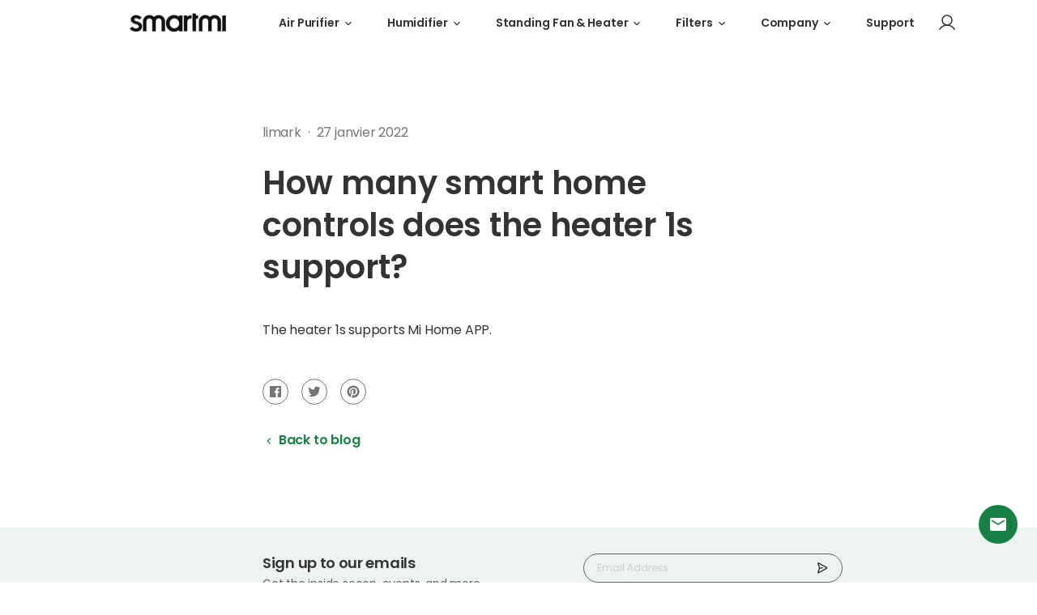

--- FILE ---
content_type: text/html; charset=utf-8
request_url: https://eu.smartmiglobal.com/fr-fr/blogs/convector-heater-1s/how-many-smart-home-controls-does-the-heater-1s-support
body_size: 20531
content:
<!doctype html>
<html class="no-js" lang="fr">
  <head>
    <meta charset="utf-8">
<meta http-equiv="X-UA-Compatible" content="IE=edge">
<meta name="viewport" content="width=device-width,initial-scale=1">
<meta name="theme-color" content="">
<link rel="canonical" href="https://eu.smartmiglobal.com/fr-fr/blogs/convector-heater-1s/how-many-smart-home-controls-does-the-heater-1s-support">
<link rel="preconnect" href="https://cdn.shopify.com" crossorigin><link rel="preconnect" href="https://fonts.shopifycdn.com" crossorigin><title>
  
    How many smart home controls does the heater 1s support? - smartmi EU
  
</title>


  <meta name="description" content="The heater 1s supports Mi Home APP.">



<meta property="og:site_name" content="smartmi EU">
<meta property="og:url" content="https://eu.smartmiglobal.com/fr-fr/blogs/convector-heater-1s/how-many-smart-home-controls-does-the-heater-1s-support">
<meta property="og:title" content="How many smart home controls does the heater 1s support?">
<meta property="og:type" content="article">
<meta property="og:description" content="The heater 1s supports Mi Home APP."><meta property="og:image" content="http://eu.smartmiglobal.com/cdn/shop/files/fc34b07f99bf9f8802fac64ebee6a145.jpg?v=1643283321">
  <meta property="og:image:secure_url" content="https://eu.smartmiglobal.com/cdn/shop/files/fc34b07f99bf9f8802fac64ebee6a145.jpg?v=1643283321">
  <meta property="og:image:width" content="1200">
  <meta property="og:image:height" content="628"><meta name="twitter:site" content="@smartmi_global"><meta name="twitter:card" content="summary_large_image">
<meta name="twitter:title" content="How many smart home controls does the heater 1s support?">
<meta name="twitter:description" content="The heater 1s supports Mi Home APP.">

    <link rel="shortcut icon" href="//eu.smartmiglobal.com/cdn/shop/files/Favicon_1_dd05497c-dea3-4032-83c6-a560f227b68f_32x32.png?v=1646203228" type="image/png" />

    <script src="//eu.smartmiglobal.com/cdn/shop/t/3/assets/base.min.js?v=22816898564788528151655964892" defer="defer"></script>
    <script>window.performance && window.performance.mark && window.performance.mark('shopify.content_for_header.start');</script><meta name="google-site-verification" content="hCMXNI6HMSj57CPpqmMJzqA8kcsASuuDzhLCvjFLbQ4">
<meta id="shopify-digital-wallet" name="shopify-digital-wallet" content="/55939334280/digital_wallets/dialog">
<meta name="shopify-checkout-api-token" content="8c94dbed975cd8f5a2fbdbab3b741d06">
<meta id="in-context-paypal-metadata" data-shop-id="55939334280" data-venmo-supported="false" data-environment="production" data-locale="fr_FR" data-paypal-v4="true" data-currency="EUR">
<link rel="alternate" type="application/atom+xml" title="Feed" href="/fr-fr/blogs/convector-heater-1s.atom" />
<link rel="alternate" hreflang="x-default" href="https://eu.smartmiglobal.com/blogs/convector-heater-1s/how-many-smart-home-controls-does-the-heater-1s-support">
<link rel="alternate" hreflang="en" href="https://eu.smartmiglobal.com/blogs/convector-heater-1s/how-many-smart-home-controls-does-the-heater-1s-support">
<link rel="alternate" hreflang="de" href="https://eu.smartmiglobal.com/de/blogs/convector-heater-1s/how-many-smart-home-controls-does-the-heater-1s-support">
<link rel="alternate" hreflang="es" href="https://eu.smartmiglobal.com/es/blogs/convector-heater-1s/how-many-smart-home-controls-does-the-heater-1s-support">
<link rel="alternate" hreflang="fr" href="https://eu.smartmiglobal.com/fr/blogs/convector-heater-1s/how-many-smart-home-controls-does-the-heater-1s-support">
<link rel="alternate" hreflang="it" href="https://eu.smartmiglobal.com/it/blogs/convector-heater-1s/how-many-smart-home-controls-does-the-heater-1s-support">
<link rel="alternate" hreflang="fr-FR" href="https://eu.smartmiglobal.com/fr-fr/blogs/convector-heater-1s/how-many-smart-home-controls-does-the-heater-1s-support">
<link rel="alternate" hreflang="it-IT" href="https://eu.smartmiglobal.com/it-it/blogs/convector-heater-1s/how-many-smart-home-controls-does-the-heater-1s-support">
<link rel="alternate" hreflang="es-ES" href="https://eu.smartmiglobal.com/es-es/blogs/convector-heater-1s/how-many-smart-home-controls-does-the-heater-1s-support">
<script async="async" src="/checkouts/internal/preloads.js?locale=fr-FR"></script>
<script id="shopify-features" type="application/json">{"accessToken":"8c94dbed975cd8f5a2fbdbab3b741d06","betas":["rich-media-storefront-analytics"],"domain":"eu.smartmiglobal.com","predictiveSearch":true,"shopId":55939334280,"locale":"fr"}</script>
<script>var Shopify = Shopify || {};
Shopify.shop = "smartmi-store.myshopify.com";
Shopify.locale = "fr";
Shopify.currency = {"active":"EUR","rate":"1.0"};
Shopify.country = "FR";
Shopify.theme = {"name":"\u003cSmartmi Online\u003e","id":122036453512,"schema_name":"Motherboard","schema_version":"0.0.1","theme_store_id":887,"role":"main"};
Shopify.theme.handle = "null";
Shopify.theme.style = {"id":null,"handle":null};
Shopify.cdnHost = "eu.smartmiglobal.com/cdn";
Shopify.routes = Shopify.routes || {};
Shopify.routes.root = "/fr-fr/";</script>
<script type="module">!function(o){(o.Shopify=o.Shopify||{}).modules=!0}(window);</script>
<script>!function(o){function n(){var o=[];function n(){o.push(Array.prototype.slice.apply(arguments))}return n.q=o,n}var t=o.Shopify=o.Shopify||{};t.loadFeatures=n(),t.autoloadFeatures=n()}(window);</script>
<script id="shop-js-analytics" type="application/json">{"pageType":"article"}</script>
<script defer="defer" async type="module" src="//eu.smartmiglobal.com/cdn/shopifycloud/shop-js/modules/v2/client.init-shop-cart-sync_DyYWCJny.fr.esm.js"></script>
<script defer="defer" async type="module" src="//eu.smartmiglobal.com/cdn/shopifycloud/shop-js/modules/v2/chunk.common_BDBm0ZZC.esm.js"></script>
<script type="module">
  await import("//eu.smartmiglobal.com/cdn/shopifycloud/shop-js/modules/v2/client.init-shop-cart-sync_DyYWCJny.fr.esm.js");
await import("//eu.smartmiglobal.com/cdn/shopifycloud/shop-js/modules/v2/chunk.common_BDBm0ZZC.esm.js");

  window.Shopify.SignInWithShop?.initShopCartSync?.({"fedCMEnabled":true,"windoidEnabled":true});

</script>
<script>(function() {
  var isLoaded = false;
  function asyncLoad() {
    if (isLoaded) return;
    isLoaded = true;
    var urls = ["https:\/\/static.shareasale.com\/json\/shopify\/deduplication.js?shop=smartmi-store.myshopify.com","https:\/\/static.shareasale.com\/json\/shopify\/shareasale-tracking.js?sasmid=128150\u0026ssmtid=19038\u0026shop=smartmi-store.myshopify.com","https:\/\/chimpstatic.com\/mcjs-connected\/js\/users\/7e2a474a70895ac716eab7a74\/d5fa7f220adf7feafb91a25a5.js?shop=smartmi-store.myshopify.com","https:\/\/feed.omegacommerce.com\/js\/init.js?shop=smartmi-store.myshopify.com"];
    for (var i = 0; i < urls.length; i++) {
      var s = document.createElement('script');
      s.type = 'text/javascript';
      s.async = true;
      s.src = urls[i];
      var x = document.getElementsByTagName('script')[0];
      x.parentNode.insertBefore(s, x);
    }
  };
  if(window.attachEvent) {
    window.attachEvent('onload', asyncLoad);
  } else {
    window.addEventListener('load', asyncLoad, false);
  }
})();</script>
<script id="__st">var __st={"a":55939334280,"offset":28800,"reqid":"184d8279-f1ba-4786-8430-f00e952ede10-1768868464","pageurl":"eu.smartmiglobal.com\/fr-fr\/blogs\/convector-heater-1s\/how-many-smart-home-controls-does-the-heater-1s-support","s":"articles-556617597064","u":"8e9497bd3595","p":"article","rtyp":"article","rid":556617597064};</script>
<script>window.ShopifyPaypalV4VisibilityTracking = true;</script>
<script id="captcha-bootstrap">!function(){'use strict';const t='contact',e='account',n='new_comment',o=[[t,t],['blogs',n],['comments',n],[t,'customer']],c=[[e,'customer_login'],[e,'guest_login'],[e,'recover_customer_password'],[e,'create_customer']],r=t=>t.map((([t,e])=>`form[action*='/${t}']:not([data-nocaptcha='true']) input[name='form_type'][value='${e}']`)).join(','),a=t=>()=>t?[...document.querySelectorAll(t)].map((t=>t.form)):[];function s(){const t=[...o],e=r(t);return a(e)}const i='password',u='form_key',d=['recaptcha-v3-token','g-recaptcha-response','h-captcha-response',i],f=()=>{try{return window.sessionStorage}catch{return}},m='__shopify_v',_=t=>t.elements[u];function p(t,e,n=!1){try{const o=window.sessionStorage,c=JSON.parse(o.getItem(e)),{data:r}=function(t){const{data:e,action:n}=t;return t[m]||n?{data:e,action:n}:{data:t,action:n}}(c);for(const[e,n]of Object.entries(r))t.elements[e]&&(t.elements[e].value=n);n&&o.removeItem(e)}catch(o){console.error('form repopulation failed',{error:o})}}const l='form_type',E='cptcha';function T(t){t.dataset[E]=!0}const w=window,h=w.document,L='Shopify',v='ce_forms',y='captcha';let A=!1;((t,e)=>{const n=(g='f06e6c50-85a8-45c8-87d0-21a2b65856fe',I='https://cdn.shopify.com/shopifycloud/storefront-forms-hcaptcha/ce_storefront_forms_captcha_hcaptcha.v1.5.2.iife.js',D={infoText:'Protégé par hCaptcha',privacyText:'Confidentialité',termsText:'Conditions'},(t,e,n)=>{const o=w[L][v],c=o.bindForm;if(c)return c(t,g,e,D).then(n);var r;o.q.push([[t,g,e,D],n]),r=I,A||(h.body.append(Object.assign(h.createElement('script'),{id:'captcha-provider',async:!0,src:r})),A=!0)});var g,I,D;w[L]=w[L]||{},w[L][v]=w[L][v]||{},w[L][v].q=[],w[L][y]=w[L][y]||{},w[L][y].protect=function(t,e){n(t,void 0,e),T(t)},Object.freeze(w[L][y]),function(t,e,n,w,h,L){const[v,y,A,g]=function(t,e,n){const i=e?o:[],u=t?c:[],d=[...i,...u],f=r(d),m=r(i),_=r(d.filter((([t,e])=>n.includes(e))));return[a(f),a(m),a(_),s()]}(w,h,L),I=t=>{const e=t.target;return e instanceof HTMLFormElement?e:e&&e.form},D=t=>v().includes(t);t.addEventListener('submit',(t=>{const e=I(t);if(!e)return;const n=D(e)&&!e.dataset.hcaptchaBound&&!e.dataset.recaptchaBound,o=_(e),c=g().includes(e)&&(!o||!o.value);(n||c)&&t.preventDefault(),c&&!n&&(function(t){try{if(!f())return;!function(t){const e=f();if(!e)return;const n=_(t);if(!n)return;const o=n.value;o&&e.removeItem(o)}(t);const e=Array.from(Array(32),(()=>Math.random().toString(36)[2])).join('');!function(t,e){_(t)||t.append(Object.assign(document.createElement('input'),{type:'hidden',name:u})),t.elements[u].value=e}(t,e),function(t,e){const n=f();if(!n)return;const o=[...t.querySelectorAll(`input[type='${i}']`)].map((({name:t})=>t)),c=[...d,...o],r={};for(const[a,s]of new FormData(t).entries())c.includes(a)||(r[a]=s);n.setItem(e,JSON.stringify({[m]:1,action:t.action,data:r}))}(t,e)}catch(e){console.error('failed to persist form',e)}}(e),e.submit())}));const S=(t,e)=>{t&&!t.dataset[E]&&(n(t,e.some((e=>e===t))),T(t))};for(const o of['focusin','change'])t.addEventListener(o,(t=>{const e=I(t);D(e)&&S(e,y())}));const B=e.get('form_key'),M=e.get(l),P=B&&M;t.addEventListener('DOMContentLoaded',(()=>{const t=y();if(P)for(const e of t)e.elements[l].value===M&&p(e,B);[...new Set([...A(),...v().filter((t=>'true'===t.dataset.shopifyCaptcha))])].forEach((e=>S(e,t)))}))}(h,new URLSearchParams(w.location.search),n,t,e,['guest_login'])})(!0,!0)}();</script>
<script integrity="sha256-4kQ18oKyAcykRKYeNunJcIwy7WH5gtpwJnB7kiuLZ1E=" data-source-attribution="shopify.loadfeatures" defer="defer" src="//eu.smartmiglobal.com/cdn/shopifycloud/storefront/assets/storefront/load_feature-a0a9edcb.js" crossorigin="anonymous"></script>
<script data-source-attribution="shopify.dynamic_checkout.dynamic.init">var Shopify=Shopify||{};Shopify.PaymentButton=Shopify.PaymentButton||{isStorefrontPortableWallets:!0,init:function(){window.Shopify.PaymentButton.init=function(){};var t=document.createElement("script");t.src="https://eu.smartmiglobal.com/cdn/shopifycloud/portable-wallets/latest/portable-wallets.fr.js",t.type="module",document.head.appendChild(t)}};
</script>
<script data-source-attribution="shopify.dynamic_checkout.buyer_consent">
  function portableWalletsHideBuyerConsent(e){var t=document.getElementById("shopify-buyer-consent"),n=document.getElementById("shopify-subscription-policy-button");t&&n&&(t.classList.add("hidden"),t.setAttribute("aria-hidden","true"),n.removeEventListener("click",e))}function portableWalletsShowBuyerConsent(e){var t=document.getElementById("shopify-buyer-consent"),n=document.getElementById("shopify-subscription-policy-button");t&&n&&(t.classList.remove("hidden"),t.removeAttribute("aria-hidden"),n.addEventListener("click",e))}window.Shopify?.PaymentButton&&(window.Shopify.PaymentButton.hideBuyerConsent=portableWalletsHideBuyerConsent,window.Shopify.PaymentButton.showBuyerConsent=portableWalletsShowBuyerConsent);
</script>
<script data-source-attribution="shopify.dynamic_checkout.cart.bootstrap">document.addEventListener("DOMContentLoaded",(function(){function t(){return document.querySelector("shopify-accelerated-checkout-cart, shopify-accelerated-checkout")}if(t())Shopify.PaymentButton.init();else{new MutationObserver((function(e,n){t()&&(Shopify.PaymentButton.init(),n.disconnect())})).observe(document.body,{childList:!0,subtree:!0})}}));
</script>
<script id='scb4127' type='text/javascript' async='' src='https://eu.smartmiglobal.com/cdn/shopifycloud/privacy-banner/storefront-banner.js'></script><link id="shopify-accelerated-checkout-styles" rel="stylesheet" media="screen" href="https://eu.smartmiglobal.com/cdn/shopifycloud/portable-wallets/latest/accelerated-checkout-backwards-compat.css" crossorigin="anonymous">
<style id="shopify-accelerated-checkout-cart">
        #shopify-buyer-consent {
  margin-top: 1em;
  display: inline-block;
  width: 100%;
}

#shopify-buyer-consent.hidden {
  display: none;
}

#shopify-subscription-policy-button {
  background: none;
  border: none;
  padding: 0;
  text-decoration: underline;
  font-size: inherit;
  cursor: pointer;
}

#shopify-subscription-policy-button::before {
  box-shadow: none;
}

      </style>

<script>window.performance && window.performance.mark && window.performance.mark('shopify.content_for_header.end');</script>

    <link href="//eu.smartmiglobal.com/cdn/shop/t/3/assets/base.min.css?v=24265027507484946091656915903" rel="stylesheet" type="text/css" media="all" />
    
    
<link rel="preload" as="font" href="//eu.smartmiglobal.com/cdn/fonts/poppins/poppins_n4.0ba78fa5af9b0e1a374041b3ceaadf0a43b41362.woff2" type="font/woff2" crossorigin><link rel="preload" as="font" href="//eu.smartmiglobal.com/cdn/fonts/poppins/poppins_n4.0ba78fa5af9b0e1a374041b3ceaadf0a43b41362.woff2" type="font/woff2" crossorigin><style data-shopify>
  @font-face {
  font-family: Poppins;
  font-weight: 400;
  font-style: normal;
  font-display: swap;
  src: url("//eu.smartmiglobal.com/cdn/fonts/poppins/poppins_n4.0ba78fa5af9b0e1a374041b3ceaadf0a43b41362.woff2") format("woff2"),
       url("//eu.smartmiglobal.com/cdn/fonts/poppins/poppins_n4.214741a72ff2596839fc9760ee7a770386cf16ca.woff") format("woff");
}

  @font-face {
  font-family: Poppins;
  font-weight: 700;
  font-style: normal;
  font-display: swap;
  src: url("//eu.smartmiglobal.com/cdn/fonts/poppins/poppins_n7.56758dcf284489feb014a026f3727f2f20a54626.woff2") format("woff2"),
       url("//eu.smartmiglobal.com/cdn/fonts/poppins/poppins_n7.f34f55d9b3d3205d2cd6f64955ff4b36f0cfd8da.woff") format("woff");
}

  @font-face {
  font-family: Poppins;
  font-weight: 400;
  font-style: italic;
  font-display: swap;
  src: url("//eu.smartmiglobal.com/cdn/fonts/poppins/poppins_i4.846ad1e22474f856bd6b81ba4585a60799a9f5d2.woff2") format("woff2"),
       url("//eu.smartmiglobal.com/cdn/fonts/poppins/poppins_i4.56b43284e8b52fc64c1fd271f289a39e8477e9ec.woff") format("woff");
}

  @font-face {
  font-family: Poppins;
  font-weight: 700;
  font-style: italic;
  font-display: swap;
  src: url("//eu.smartmiglobal.com/cdn/fonts/poppins/poppins_i7.42fd71da11e9d101e1e6c7932199f925f9eea42d.woff2") format("woff2"),
       url("//eu.smartmiglobal.com/cdn/fonts/poppins/poppins_i7.ec8499dbd7616004e21155106d13837fff4cf556.woff") format("woff");
}

  @font-face {
  font-family: Poppins;
  font-weight: 400;
  font-style: normal;
  font-display: swap;
  src: url("//eu.smartmiglobal.com/cdn/fonts/poppins/poppins_n4.0ba78fa5af9b0e1a374041b3ceaadf0a43b41362.woff2") format("woff2"),
       url("//eu.smartmiglobal.com/cdn/fonts/poppins/poppins_n4.214741a72ff2596839fc9760ee7a770386cf16ca.woff") format("woff");
}


  :root {
    --font-body-family: Poppins, sans-serif;
    --font-body-style: normal;
    --font-body-weight: 400;

    --font-heading-family: Poppins, sans-serif;
    --font-heading-style: normal;
    --font-heading-weight: 400;

    --color-base-text: #1A1B18;
    --color-base-text-rgb: 26, 27, 24;
    --color-base-background-1: #FFFFFF;
    --color-base-background-1-rgb: 255, 255, 255;
    --color-base-background-2: #FAF1E9;
    --color-base-background-2-rgb: 250, 241, 233;
    --color-base-solid-button-labels: #FFFFFF;
    --color-base-solid-button-labels-rgb: 255, 255, 255;
    --color-base-outline-button-labels: #445958;
    --color-base-outline-button-labels-rgb: 68, 89, 88;
    --color-base-accent-1: #445958;
    --color-base-accent-1-rgb: 68, 89, 88;
    --color-base-accent-2: #9D572C;
    --color-base-accent-2-rgb: 157, 87, 44;

    --color-base-text-opacity-10-percent: #e8e8e8;
    --color-base-text-opacity-20-percent: #d1d1d1;
    --color-base-text-opacity-55-percent: #818280;
    --color-base-text-opacity-85-percent: #3c3d3b;
    --color-base-accent-1-opacity-10-percent: #eceeee;
    --color-base-accent-2-opacity-10-percent: #f5eeea;

    --carousel-indicator-active-bg: #fff;
    --carousel-indicator-active-bg-rgb: 255, 255, 255;
    --carousel-indicator-dark-active-bg: #000;
    --carousel-indicator-dark-active-bg-rgb: 0, 0, 0;
    --carousel-indicator-opacity: 0.2;
    --carousel-indicator-active-opacity: 1;

    --carousel-indicator-dot-hit-area-height: 20px;
    --carousel-indicator-dot-size: 12px;

    --carousel-indicator-line-hit-area-height: 18px;
    --carousel-indicator-line-horizontal-gap: 4px;
    --carousel-indicator-line-width: 40px;
    --carousel-indicator-line-height: 2px;

    --carousel-indicator-circle-horizontal-gap: 8px;
    --carousel-indicator-circle-size: 8px;
    --carousel-indicator-circle-ring-width: 2px;
    --carousel-indicator-circle-active-size: calc(var(--carousel-indicator-circle-size) + var(--carousel-indicator-circle-ring-width) * 2);
  }

</style>

<style data-shopify>
  body {
    font-family: var(--font-body-family);
  }
  .h1, .h2, .h3, .h4, .h5, .h6 {
    font-family: var(--font-heading-family);
  }
</style>



    
    <link href="https://fonts.googleapis.com/css2?family=Poppins:ital,wght@0,100;0,200;0,300;0,400;0,500;0,600;0,700;0,800;0,900;1,100;1,200;1,300;1,400;1,500;1,600;1,700;1,800;1,900&display=swap" rel="stylesheet">

    <script>document.documentElement.className = document.documentElement.className.replace('no-js', 'js');</script>
  <link href="https://monorail-edge.shopifysvc.com" rel="dns-prefetch">
<script>(function(){if ("sendBeacon" in navigator && "performance" in window) {try {var session_token_from_headers = performance.getEntriesByType('navigation')[0].serverTiming.find(x => x.name == '_s').description;} catch {var session_token_from_headers = undefined;}var session_cookie_matches = document.cookie.match(/_shopify_s=([^;]*)/);var session_token_from_cookie = session_cookie_matches && session_cookie_matches.length === 2 ? session_cookie_matches[1] : "";var session_token = session_token_from_headers || session_token_from_cookie || "";function handle_abandonment_event(e) {var entries = performance.getEntries().filter(function(entry) {return /monorail-edge.shopifysvc.com/.test(entry.name);});if (!window.abandonment_tracked && entries.length === 0) {window.abandonment_tracked = true;var currentMs = Date.now();var navigation_start = performance.timing.navigationStart;var payload = {shop_id: 55939334280,url: window.location.href,navigation_start,duration: currentMs - navigation_start,session_token,page_type: "article"};window.navigator.sendBeacon("https://monorail-edge.shopifysvc.com/v1/produce", JSON.stringify({schema_id: "online_store_buyer_site_abandonment/1.1",payload: payload,metadata: {event_created_at_ms: currentMs,event_sent_at_ms: currentMs}}));}}window.addEventListener('pagehide', handle_abandonment_event);}}());</script>
<script id="web-pixels-manager-setup">(function e(e,d,r,n,o){if(void 0===o&&(o={}),!Boolean(null===(a=null===(i=window.Shopify)||void 0===i?void 0:i.analytics)||void 0===a?void 0:a.replayQueue)){var i,a;window.Shopify=window.Shopify||{};var t=window.Shopify;t.analytics=t.analytics||{};var s=t.analytics;s.replayQueue=[],s.publish=function(e,d,r){return s.replayQueue.push([e,d,r]),!0};try{self.performance.mark("wpm:start")}catch(e){}var l=function(){var e={modern:/Edge?\/(1{2}[4-9]|1[2-9]\d|[2-9]\d{2}|\d{4,})\.\d+(\.\d+|)|Firefox\/(1{2}[4-9]|1[2-9]\d|[2-9]\d{2}|\d{4,})\.\d+(\.\d+|)|Chrom(ium|e)\/(9{2}|\d{3,})\.\d+(\.\d+|)|(Maci|X1{2}).+ Version\/(15\.\d+|(1[6-9]|[2-9]\d|\d{3,})\.\d+)([,.]\d+|)( \(\w+\)|)( Mobile\/\w+|) Safari\/|Chrome.+OPR\/(9{2}|\d{3,})\.\d+\.\d+|(CPU[ +]OS|iPhone[ +]OS|CPU[ +]iPhone|CPU IPhone OS|CPU iPad OS)[ +]+(15[._]\d+|(1[6-9]|[2-9]\d|\d{3,})[._]\d+)([._]\d+|)|Android:?[ /-](13[3-9]|1[4-9]\d|[2-9]\d{2}|\d{4,})(\.\d+|)(\.\d+|)|Android.+Firefox\/(13[5-9]|1[4-9]\d|[2-9]\d{2}|\d{4,})\.\d+(\.\d+|)|Android.+Chrom(ium|e)\/(13[3-9]|1[4-9]\d|[2-9]\d{2}|\d{4,})\.\d+(\.\d+|)|SamsungBrowser\/([2-9]\d|\d{3,})\.\d+/,legacy:/Edge?\/(1[6-9]|[2-9]\d|\d{3,})\.\d+(\.\d+|)|Firefox\/(5[4-9]|[6-9]\d|\d{3,})\.\d+(\.\d+|)|Chrom(ium|e)\/(5[1-9]|[6-9]\d|\d{3,})\.\d+(\.\d+|)([\d.]+$|.*Safari\/(?![\d.]+ Edge\/[\d.]+$))|(Maci|X1{2}).+ Version\/(10\.\d+|(1[1-9]|[2-9]\d|\d{3,})\.\d+)([,.]\d+|)( \(\w+\)|)( Mobile\/\w+|) Safari\/|Chrome.+OPR\/(3[89]|[4-9]\d|\d{3,})\.\d+\.\d+|(CPU[ +]OS|iPhone[ +]OS|CPU[ +]iPhone|CPU IPhone OS|CPU iPad OS)[ +]+(10[._]\d+|(1[1-9]|[2-9]\d|\d{3,})[._]\d+)([._]\d+|)|Android:?[ /-](13[3-9]|1[4-9]\d|[2-9]\d{2}|\d{4,})(\.\d+|)(\.\d+|)|Mobile Safari.+OPR\/([89]\d|\d{3,})\.\d+\.\d+|Android.+Firefox\/(13[5-9]|1[4-9]\d|[2-9]\d{2}|\d{4,})\.\d+(\.\d+|)|Android.+Chrom(ium|e)\/(13[3-9]|1[4-9]\d|[2-9]\d{2}|\d{4,})\.\d+(\.\d+|)|Android.+(UC? ?Browser|UCWEB|U3)[ /]?(15\.([5-9]|\d{2,})|(1[6-9]|[2-9]\d|\d{3,})\.\d+)\.\d+|SamsungBrowser\/(5\.\d+|([6-9]|\d{2,})\.\d+)|Android.+MQ{2}Browser\/(14(\.(9|\d{2,})|)|(1[5-9]|[2-9]\d|\d{3,})(\.\d+|))(\.\d+|)|K[Aa][Ii]OS\/(3\.\d+|([4-9]|\d{2,})\.\d+)(\.\d+|)/},d=e.modern,r=e.legacy,n=navigator.userAgent;return n.match(d)?"modern":n.match(r)?"legacy":"unknown"}(),u="modern"===l?"modern":"legacy",c=(null!=n?n:{modern:"",legacy:""})[u],f=function(e){return[e.baseUrl,"/wpm","/b",e.hashVersion,"modern"===e.buildTarget?"m":"l",".js"].join("")}({baseUrl:d,hashVersion:r,buildTarget:u}),m=function(e){var d=e.version,r=e.bundleTarget,n=e.surface,o=e.pageUrl,i=e.monorailEndpoint;return{emit:function(e){var a=e.status,t=e.errorMsg,s=(new Date).getTime(),l=JSON.stringify({metadata:{event_sent_at_ms:s},events:[{schema_id:"web_pixels_manager_load/3.1",payload:{version:d,bundle_target:r,page_url:o,status:a,surface:n,error_msg:t},metadata:{event_created_at_ms:s}}]});if(!i)return console&&console.warn&&console.warn("[Web Pixels Manager] No Monorail endpoint provided, skipping logging."),!1;try{return self.navigator.sendBeacon.bind(self.navigator)(i,l)}catch(e){}var u=new XMLHttpRequest;try{return u.open("POST",i,!0),u.setRequestHeader("Content-Type","text/plain"),u.send(l),!0}catch(e){return console&&console.warn&&console.warn("[Web Pixels Manager] Got an unhandled error while logging to Monorail."),!1}}}}({version:r,bundleTarget:l,surface:e.surface,pageUrl:self.location.href,monorailEndpoint:e.monorailEndpoint});try{o.browserTarget=l,function(e){var d=e.src,r=e.async,n=void 0===r||r,o=e.onload,i=e.onerror,a=e.sri,t=e.scriptDataAttributes,s=void 0===t?{}:t,l=document.createElement("script"),u=document.querySelector("head"),c=document.querySelector("body");if(l.async=n,l.src=d,a&&(l.integrity=a,l.crossOrigin="anonymous"),s)for(var f in s)if(Object.prototype.hasOwnProperty.call(s,f))try{l.dataset[f]=s[f]}catch(e){}if(o&&l.addEventListener("load",o),i&&l.addEventListener("error",i),u)u.appendChild(l);else{if(!c)throw new Error("Did not find a head or body element to append the script");c.appendChild(l)}}({src:f,async:!0,onload:function(){if(!function(){var e,d;return Boolean(null===(d=null===(e=window.Shopify)||void 0===e?void 0:e.analytics)||void 0===d?void 0:d.initialized)}()){var d=window.webPixelsManager.init(e)||void 0;if(d){var r=window.Shopify.analytics;r.replayQueue.forEach((function(e){var r=e[0],n=e[1],o=e[2];d.publishCustomEvent(r,n,o)})),r.replayQueue=[],r.publish=d.publishCustomEvent,r.visitor=d.visitor,r.initialized=!0}}},onerror:function(){return m.emit({status:"failed",errorMsg:"".concat(f," has failed to load")})},sri:function(e){var d=/^sha384-[A-Za-z0-9+/=]+$/;return"string"==typeof e&&d.test(e)}(c)?c:"",scriptDataAttributes:o}),m.emit({status:"loading"})}catch(e){m.emit({status:"failed",errorMsg:(null==e?void 0:e.message)||"Unknown error"})}}})({shopId: 55939334280,storefrontBaseUrl: "https://eu.smartmiglobal.com",extensionsBaseUrl: "https://extensions.shopifycdn.com/cdn/shopifycloud/web-pixels-manager",monorailEndpoint: "https://monorail-edge.shopifysvc.com/unstable/produce_batch",surface: "storefront-renderer",enabledBetaFlags: ["2dca8a86"],webPixelsConfigList: [{"id":"1145110664","configuration":"{\"hashed_organization_id\":\"6a255b1b78adf75049016557722c98db_v1\",\"app_key\":\"smartmi-store\",\"allow_collect_personal_data\":\"true\"}","eventPayloadVersion":"v1","runtimeContext":"STRICT","scriptVersion":"c3e64302e4c6a915b615bb03ddf3784a","type":"APP","apiClientId":111542,"privacyPurposes":["ANALYTICS","MARKETING","SALE_OF_DATA"],"dataSharingAdjustments":{"protectedCustomerApprovalScopes":["read_customer_address","read_customer_email","read_customer_name","read_customer_personal_data","read_customer_phone"]}},{"id":"903872648","configuration":"{\"masterTagID\":\"19038\",\"merchantID\":\"128150\",\"appPath\":\"https:\/\/daedalus.shareasale.com\",\"storeID\":\"NaN\",\"xTypeMode\":\"NaN\",\"xTypeValue\":\"NaN\",\"channelDedup\":\"NaN\"}","eventPayloadVersion":"v1","runtimeContext":"STRICT","scriptVersion":"f300cca684872f2df140f714437af558","type":"APP","apiClientId":4929191,"privacyPurposes":["ANALYTICS","MARKETING"],"dataSharingAdjustments":{"protectedCustomerApprovalScopes":["read_customer_personal_data"]}},{"id":"shopify-app-pixel","configuration":"{}","eventPayloadVersion":"v1","runtimeContext":"STRICT","scriptVersion":"0450","apiClientId":"shopify-pixel","type":"APP","privacyPurposes":["ANALYTICS","MARKETING"]},{"id":"shopify-custom-pixel","eventPayloadVersion":"v1","runtimeContext":"LAX","scriptVersion":"0450","apiClientId":"shopify-pixel","type":"CUSTOM","privacyPurposes":["ANALYTICS","MARKETING"]}],isMerchantRequest: false,initData: {"shop":{"name":"smartmi EU","paymentSettings":{"currencyCode":"EUR"},"myshopifyDomain":"smartmi-store.myshopify.com","countryCode":"HK","storefrontUrl":"https:\/\/eu.smartmiglobal.com\/fr-fr"},"customer":null,"cart":null,"checkout":null,"productVariants":[],"purchasingCompany":null},},"https://eu.smartmiglobal.com/cdn","fcfee988w5aeb613cpc8e4bc33m6693e112",{"modern":"","legacy":""},{"shopId":"55939334280","storefrontBaseUrl":"https:\/\/eu.smartmiglobal.com","extensionBaseUrl":"https:\/\/extensions.shopifycdn.com\/cdn\/shopifycloud\/web-pixels-manager","surface":"storefront-renderer","enabledBetaFlags":"[\"2dca8a86\"]","isMerchantRequest":"false","hashVersion":"fcfee988w5aeb613cpc8e4bc33m6693e112","publish":"custom","events":"[[\"page_viewed\",{}]]"});</script><script>
  window.ShopifyAnalytics = window.ShopifyAnalytics || {};
  window.ShopifyAnalytics.meta = window.ShopifyAnalytics.meta || {};
  window.ShopifyAnalytics.meta.currency = 'EUR';
  var meta = {"page":{"pageType":"article","resourceType":"article","resourceId":556617597064,"requestId":"184d8279-f1ba-4786-8430-f00e952ede10-1768868464"}};
  for (var attr in meta) {
    window.ShopifyAnalytics.meta[attr] = meta[attr];
  }
</script>
<script class="analytics">
  (function () {
    var customDocumentWrite = function(content) {
      var jquery = null;

      if (window.jQuery) {
        jquery = window.jQuery;
      } else if (window.Checkout && window.Checkout.$) {
        jquery = window.Checkout.$;
      }

      if (jquery) {
        jquery('body').append(content);
      }
    };

    var hasLoggedConversion = function(token) {
      if (token) {
        return document.cookie.indexOf('loggedConversion=' + token) !== -1;
      }
      return false;
    }

    var setCookieIfConversion = function(token) {
      if (token) {
        var twoMonthsFromNow = new Date(Date.now());
        twoMonthsFromNow.setMonth(twoMonthsFromNow.getMonth() + 2);

        document.cookie = 'loggedConversion=' + token + '; expires=' + twoMonthsFromNow;
      }
    }

    var trekkie = window.ShopifyAnalytics.lib = window.trekkie = window.trekkie || [];
    if (trekkie.integrations) {
      return;
    }
    trekkie.methods = [
      'identify',
      'page',
      'ready',
      'track',
      'trackForm',
      'trackLink'
    ];
    trekkie.factory = function(method) {
      return function() {
        var args = Array.prototype.slice.call(arguments);
        args.unshift(method);
        trekkie.push(args);
        return trekkie;
      };
    };
    for (var i = 0; i < trekkie.methods.length; i++) {
      var key = trekkie.methods[i];
      trekkie[key] = trekkie.factory(key);
    }
    trekkie.load = function(config) {
      trekkie.config = config || {};
      trekkie.config.initialDocumentCookie = document.cookie;
      var first = document.getElementsByTagName('script')[0];
      var script = document.createElement('script');
      script.type = 'text/javascript';
      script.onerror = function(e) {
        var scriptFallback = document.createElement('script');
        scriptFallback.type = 'text/javascript';
        scriptFallback.onerror = function(error) {
                var Monorail = {
      produce: function produce(monorailDomain, schemaId, payload) {
        var currentMs = new Date().getTime();
        var event = {
          schema_id: schemaId,
          payload: payload,
          metadata: {
            event_created_at_ms: currentMs,
            event_sent_at_ms: currentMs
          }
        };
        return Monorail.sendRequest("https://" + monorailDomain + "/v1/produce", JSON.stringify(event));
      },
      sendRequest: function sendRequest(endpointUrl, payload) {
        // Try the sendBeacon API
        if (window && window.navigator && typeof window.navigator.sendBeacon === 'function' && typeof window.Blob === 'function' && !Monorail.isIos12()) {
          var blobData = new window.Blob([payload], {
            type: 'text/plain'
          });

          if (window.navigator.sendBeacon(endpointUrl, blobData)) {
            return true;
          } // sendBeacon was not successful

        } // XHR beacon

        var xhr = new XMLHttpRequest();

        try {
          xhr.open('POST', endpointUrl);
          xhr.setRequestHeader('Content-Type', 'text/plain');
          xhr.send(payload);
        } catch (e) {
          console.log(e);
        }

        return false;
      },
      isIos12: function isIos12() {
        return window.navigator.userAgent.lastIndexOf('iPhone; CPU iPhone OS 12_') !== -1 || window.navigator.userAgent.lastIndexOf('iPad; CPU OS 12_') !== -1;
      }
    };
    Monorail.produce('monorail-edge.shopifysvc.com',
      'trekkie_storefront_load_errors/1.1',
      {shop_id: 55939334280,
      theme_id: 122036453512,
      app_name: "storefront",
      context_url: window.location.href,
      source_url: "//eu.smartmiglobal.com/cdn/s/trekkie.storefront.cd680fe47e6c39ca5d5df5f0a32d569bc48c0f27.min.js"});

        };
        scriptFallback.async = true;
        scriptFallback.src = '//eu.smartmiglobal.com/cdn/s/trekkie.storefront.cd680fe47e6c39ca5d5df5f0a32d569bc48c0f27.min.js';
        first.parentNode.insertBefore(scriptFallback, first);
      };
      script.async = true;
      script.src = '//eu.smartmiglobal.com/cdn/s/trekkie.storefront.cd680fe47e6c39ca5d5df5f0a32d569bc48c0f27.min.js';
      first.parentNode.insertBefore(script, first);
    };
    trekkie.load(
      {"Trekkie":{"appName":"storefront","development":false,"defaultAttributes":{"shopId":55939334280,"isMerchantRequest":null,"themeId":122036453512,"themeCityHash":"7920498411844546883","contentLanguage":"fr","currency":"EUR","eventMetadataId":"122fa091-03f1-4f7f-a367-e81fe9be4495"},"isServerSideCookieWritingEnabled":true,"monorailRegion":"shop_domain","enabledBetaFlags":["65f19447"]},"Session Attribution":{},"S2S":{"facebookCapiEnabled":false,"source":"trekkie-storefront-renderer","apiClientId":580111}}
    );

    var loaded = false;
    trekkie.ready(function() {
      if (loaded) return;
      loaded = true;

      window.ShopifyAnalytics.lib = window.trekkie;

      var originalDocumentWrite = document.write;
      document.write = customDocumentWrite;
      try { window.ShopifyAnalytics.merchantGoogleAnalytics.call(this); } catch(error) {};
      document.write = originalDocumentWrite;

      window.ShopifyAnalytics.lib.page(null,{"pageType":"article","resourceType":"article","resourceId":556617597064,"requestId":"184d8279-f1ba-4786-8430-f00e952ede10-1768868464","shopifyEmitted":true});

      var match = window.location.pathname.match(/checkouts\/(.+)\/(thank_you|post_purchase)/)
      var token = match? match[1]: undefined;
      if (!hasLoggedConversion(token)) {
        setCookieIfConversion(token);
        
      }
    });


        var eventsListenerScript = document.createElement('script');
        eventsListenerScript.async = true;
        eventsListenerScript.src = "//eu.smartmiglobal.com/cdn/shopifycloud/storefront/assets/shop_events_listener-3da45d37.js";
        document.getElementsByTagName('head')[0].appendChild(eventsListenerScript);

})();</script>
  <script>
  if (!window.ga || (window.ga && typeof window.ga !== 'function')) {
    window.ga = function ga() {
      (window.ga.q = window.ga.q || []).push(arguments);
      if (window.Shopify && window.Shopify.analytics && typeof window.Shopify.analytics.publish === 'function') {
        window.Shopify.analytics.publish("ga_stub_called", {}, {sendTo: "google_osp_migration"});
      }
      console.error("Shopify's Google Analytics stub called with:", Array.from(arguments), "\nSee https://help.shopify.com/manual/promoting-marketing/pixels/pixel-migration#google for more information.");
    };
    if (window.Shopify && window.Shopify.analytics && typeof window.Shopify.analytics.publish === 'function') {
      window.Shopify.analytics.publish("ga_stub_initialized", {}, {sendTo: "google_osp_migration"});
    }
  }
</script>
<script
  defer
  src="https://eu.smartmiglobal.com/cdn/shopifycloud/perf-kit/shopify-perf-kit-3.0.4.min.js"
  data-application="storefront-renderer"
  data-shop-id="55939334280"
  data-render-region="gcp-us-central1"
  data-page-type="article"
  data-theme-instance-id="122036453512"
  data-theme-name="Motherboard"
  data-theme-version="0.0.1"
  data-monorail-region="shop_domain"
  data-resource-timing-sampling-rate="10"
  data-shs="true"
  data-shs-beacon="true"
  data-shs-export-with-fetch="true"
  data-shs-logs-sample-rate="1"
  data-shs-beacon-endpoint="https://eu.smartmiglobal.com/api/collect"
></script>
</head>

  
  <body data-bs-spy="scroll" data-bs-target="#sticky-navbar" data-bs-offset=64 data-tempale = article>
    <div class="as-pc-flag d-md-none"></div>
<div class="as-lg-pc-flag d-lg-none"></div>
    
    <a class="skip-to-content-link button visually-hidden" href="#main-content">
      Skip to content
    </a>

    <div id="shopify-section-announcement-bar" class="shopify-section announcement-bar">

</div>
    <header id="shopify-section-header-v2" class="shopify-section shopify-section-header as-shopify-header">
<div class="header-v2 ">
  <input type="hidden" value="2" class="as-header-sticky-flag">
  <div class="dropdown-backdrop fade as-dropdown-backdrop"></div>
  <nav class="as-site-header bg-default  site-header-v2 navbar py-0 align-items-lg-center align-items-start  " data-expand='true'>
    <div class="site-header-container container d-flex flex-column flex-lg-row justify-content-start justify-content-lg-between">
      
      <ul class="list-unstyled flex-center d-lg-none w-100 mb-0 position-relative nav-height">
        <li class="nav-expand as-expand flex-center position-absolute">
          <button class="as-navbar-toggler navbar-toggler order-last border-0 px-0 collapsed"
            type="button" data-bs-toggle="collapse" aria-label="Navbar toggler">
            <div class="hamburger-box-wrapper">
              <span class="hamburger-box"></span>
              <span class="hamburger-box"></span>
              <span class="hamburger-box"></span>
            </div>
          </button>
        </li>
        <li class="flex-center logo nav-menu-item ">
          <a class="d-flex flex-column align-items-center text-decoration-none text-primary text-decoration-none" href="/fr-fr"><img width="208" height="44" srcset="//eu.smartmiglobal.com/cdn/shop/files/Smartmi_logo_1_313158d8-2e9c-46f6-84f6-3a1913140dc1_120x.webp?v=1672971133 1x, //eu.smartmiglobal.com/cdn/shop/files/Smartmi_logo_1_313158d8-2e9c-46f6-84f6-3a1913140dc1_120x@2x.webp?v=1672971133 2x"
                src="//eu.smartmiglobal.com/cdn/shop/files/Smartmi_logo_1_313158d8-2e9c-46f6-84f6-3a1913140dc1_120x.webp?v=1672971133" 
                loading="lazy"
                alt="smartmi EU"
                style="width: 120px; height: auto;"
                
              ></a>
        </li>
        <li class="nav-menu-item  end-0 position-absolute">
          <ul class="list-unstyled mb-0 nav-icon ">
              
                <li>
                  <a class="icon-btn icon-wrapper flex-center lead lh-1" href="/fr-fr/account/login">
                    <span class="icon-wrap-md">
                      <svg fill="none" height="24" viewBox="0 0 24 24" width="24" xmlns="http://www.w3.org/2000/svg"><g stroke="currentColor" stroke-width="1.5"><path d="m12 15c3.3137 0 6-2.6863 6-6 0-3.31371-2.6863-6-6-6-3.31371 0-6 2.68629-6 6 0 3.3137 2.68629 6 6 6z" stroke-miterlimit="10"/><path d="m2.90625 20.2501c.9215-1.5964 2.24703-2.9221 3.84333-3.8439 1.5963-.9217 3.40712-1.4069 5.25042-1.4069s3.6541.4852 5.2504 1.4069c1.5963.9218 2.9218 2.2475 3.8434 3.8439" stroke-linecap="round" stroke-linejoin="round"/></g></svg>
                    </span>
                  </a>
                </li>
              
            
          </ul>
        </li>
      </ul>
      
      <ul class="bg-default list-unstyled w-100 mb-0 nav-menu  flex-column flex-lg-row d-flex align-items-lg-center  ">
        <li class="flex-center d-none d-lg-flex nav-menu-item "><a class="logo d-flex flex-column align-items-center text-primary text-decoration-none " href="/fr-fr"><img data-="25" data-custom-width="120" data-width="208" data-width="208" width="208" height="44" srcset="//eu.smartmiglobal.com/cdn/shop/files/Smartmi_logo_1_313158d8-2e9c-46f6-84f6-3a1913140dc1_120x.webp?v=1672971133 1x, //eu.smartmiglobal.com/cdn/shop/files/Smartmi_logo_1_313158d8-2e9c-46f6-84f6-3a1913140dc1_120x@2x.webp?v=1672971133 2x"
                  src="//eu.smartmiglobal.com/cdn/shop/files/Smartmi_logo_1_313158d8-2e9c-46f6-84f6-3a1913140dc1_120x.webp?v=1672971133"
                  loading="lazy"
                  alt="smartmi EU"
                  style="width: 120px; height: auto;"
                  
                ></a></li>

        <li class="d-flex flex-grow-0 flex-lg-grow-1 ">
          <ul class="d-flex flex-column flex-lg-row list-unstyled w-100 px-0 nav-link-container ">
              
                
                
                
                <li class="nav-item cursor-pointer as-dropdown dropdown d-flex flex-column flex-lg-row justify-content-start justify-content-lg-center" tabindex="0">
                  <a id="dropdownMenuLink1"
                    class="nav-link nav-link-highlight dropdown-toggle small nav-fw" data-bs-toggle="dropdown" 
                    aria-expanded="false">
                    <span class="text-outline">Air Purifier</span>
                    <span class="dropdown-icon"><svg fill="none" height="24" viewBox="0 0 24 24" width="24" xmlns="http://www.w3.org/2000/svg"><path d="m15.88 9.29006-3.88 3.88004-3.87999-3.88004c-.39-.39-1.02-.39-1.41 0s-.39 1.02004 0 1.41004l4.58999 4.59c.39.39 1.02.39 1.41 0l4.59-4.59c.39-.39.39-1.02004 0-1.41004-.39-.38-1.03-.39-1.42 0z" fill="currentColor"/></svg></span>             
                  </a>

                  

  
<div aria-labelledby="dropdownMenuLink" class="as-dropdown-menu mega-menu-dropdown border-0 py-0 dropdown-menu dropdown-menu-menu bg-default overflow-hidden dropdown-menu-center end-0 start-0">
    <div class="container site-header-container second-menu-wrapper">
    
      
      
        <div class="as-sub-dropdown sub-dropdown-of-first">
          <div class="second-menu-item">
            <div class="second-menu-title as-sub-nav-link sub-nav-link sub-dropdown-toggle d-flex">
              <span class="flex-grow-1">Smartmi Series</span>
              <span class="sub-dropdown-icon float-end d-lg-none align-items-center"><svg fill="none" height="24" viewBox="0 0 24 24" width="24" xmlns="http://www.w3.org/2000/svg"><path d="m15.88 9.29006-3.88 3.88004-3.87999-3.88004c-.39-.39-1.02-.39-1.41 0s-.39 1.02004 0 1.41004l4.58999 4.59c.39.39 1.02.39 1.41 0l4.59-4.59c.39-.39.39-1.02004 0-1.41004-.39-.38-1.03-.39-1.42 0z" fill="currentColor"/></svg></span>
            </div>
            <div class="as-sub-dropdown-menu hide-sub-dropdown-menu row gy-lg-5 mt-lg-n5 row-cols-lg-6 text-center flex-lg-wrap flex-nowrap third-menu-wrapper">
              
                
                
                
                <div class="mega-dropdown-column third-menu-item">
                  <div class="position-relative">
                    <a 
 class="text-decoration-none stretched-link third-menu-link" href="/fr-fr/pages/smartmi-air-purifier-p1"></a>
                    <figure class="mb-0">
                      
                      
<style data-shopify>.adapt-to-image-filesGroup_53png:before {
                              padding-top: 100.0%;
                              content: '';
                              display: block;
                            }</style>
                        <div class="ratio adapt-to-image-filesGroup_53png">
                          <img width="auto" height="auto" loading="lazy" class="h-100 w-100 object-fit-cover img-fluid" src="//eu.smartmiglobal.com/cdn/shop/files/Group_53.png?v=1745981506" alt="">
                        </div>  
                        
                      
                      
                    </figure>
                    <div class="third-menu-text">
                      <div class="third-menu-title small">Smartmi Air Purifier P1</div>
                      <div class="third-menu-desp"></div>
                    </div>
                  </div>
                </div>
              
                
                
                
                <div class="mega-dropdown-column third-menu-item">
                  <div class="position-relative">
                    <a 
 class="text-decoration-none stretched-link third-menu-link" href="/fr-fr/pages/smartmi-air-purifier"></a>
                    <figure class="mb-0">
                      
                      
<style data-shopify>.adapt-to-image-filesGroup_4_70b38c70-7525-49b1-8652-8e20a435fd15png:before {
                              padding-top: 100.0%;
                              content: '';
                              display: block;
                            }</style>
                        <div class="ratio adapt-to-image-filesGroup_4_70b38c70-7525-49b1-8652-8e20a435fd15png">
                          <img width="auto" height="auto" loading="lazy" class="h-100 w-100 object-fit-cover img-fluid" src="//eu.smartmiglobal.com/cdn/shop/files/Group_4_70b38c70-7525-49b1-8652-8e20a435fd15.png?v=1656920605" alt="">
                        </div>  
                        
                      
                      
                    </figure>
                    <div class="third-menu-text">
                      <div class="third-menu-title small">Smartmi Air Purifier</div>
                      <div class="third-menu-desp"></div>
                    </div>
                  </div>
                </div>
              
                
                
                
                <div class="mega-dropdown-column third-menu-item">
                  <div class="position-relative">
                    <a 
 class="text-decoration-none stretched-link third-menu-link" href="/fr-fr/pages/smartmi-air-purifier-2"></a>
                    <figure class="mb-0">
                      
                      
<style data-shopify>.adapt-to-image-filespurifier2_b644130a-d649-4985-a0c1-cf47f266db31png:before {
                              padding-top: 100.0%;
                              content: '';
                              display: block;
                            }</style>
                        <div class="ratio adapt-to-image-filespurifier2_b644130a-d649-4985-a0c1-cf47f266db31png">
                          <img width="auto" height="auto" loading="lazy" class="h-100 w-100 object-fit-cover img-fluid" src="//eu.smartmiglobal.com/cdn/shop/files/purifier2_b644130a-d649-4985-a0c1-cf47f266db31.png?v=1657101520" alt="">
                        </div>  
                        
                      
                      
                    </figure>
                    <div class="third-menu-text">
                      <div class="third-menu-title small">Smartmi Air Purifier 2</div>
                      <div class="third-menu-desp"></div>
                    </div>
                  </div>
                </div>
              
                
                
                
                <div class="mega-dropdown-column third-menu-item">
                  <div class="position-relative">
                    <a 
 class="text-decoration-none stretched-link third-menu-link" href="/fr-fr/pages/smartmi-air-purifier-p2"></a>
                    <figure class="mb-0">
                      
                      
<style data-shopify>.adapt-to-image-files1_e532de59-5dfc-4f06-90e8-203b1ae8e7aepng:before {
                              padding-top: 100.0%;
                              content: '';
                              display: block;
                            }</style>
                        <div class="ratio adapt-to-image-files1_e532de59-5dfc-4f06-90e8-203b1ae8e7aepng">
                          <img width="auto" height="auto" loading="lazy" class="h-100 w-100 object-fit-cover img-fluid" src="//eu.smartmiglobal.com/cdn/shop/files/1_e532de59-5dfc-4f06-90e8-203b1ae8e7ae.png?v=1666344562" alt="">
                        </div>  
                        
                      
                      
                    </figure>
                    <div class="third-menu-text">
                      <div class="third-menu-title small">Smartmi Air Purifier P2</div>
                      <div class="third-menu-desp"></div>
                    </div>
                  </div>
                </div>
              
                
                
                
                <div class="mega-dropdown-column third-menu-item">
                  <div class="position-relative">
                    <a 
 class="text-decoration-none stretched-link third-menu-link" href="/fr-fr/pages/smartmi-air-purifier-e1"></a>
                    <figure class="mb-0">
                      
                      
<style data-shopify>.adapt-to-image-files2_53da4393-4432-4e99-a3a2-decd4d3576a6png:before {
                              padding-top: 100.0%;
                              content: '';
                              display: block;
                            }</style>
                        <div class="ratio adapt-to-image-files2_53da4393-4432-4e99-a3a2-decd4d3576a6png">
                          <img width="auto" height="auto" loading="lazy" class="h-100 w-100 object-fit-cover img-fluid" src="//eu.smartmiglobal.com/cdn/shop/files/2_53da4393-4432-4e99-a3a2-decd4d3576a6.png?v=1668740983" alt="">
                        </div>  
                        
                      
                      
                    </figure>
                    <div class="third-menu-text">
                      <div class="third-menu-title small">Smartmi Air Purifier E1</div>
                      <div class="third-menu-desp"></div>
                    </div>
                  </div>
                </div>
              
                
                
                
                <div class="mega-dropdown-column third-menu-item">
                  <div class="position-relative">
                    <a 
 class="text-decoration-none stretched-link third-menu-link" href="/fr-fr/pages/smartmi-air-purifier-3"></a>
                    <figure class="mb-0">
                      
                      
<style data-shopify>.adapt-to-image-files1_bcc0e85a-4050-4697-984f-fb3931b43fc9png:before {
                              padding-top: 100.0%;
                              content: '';
                              display: block;
                            }</style>
                        <div class="ratio adapt-to-image-files1_bcc0e85a-4050-4697-984f-fb3931b43fc9png">
                          <img width="auto" height="auto" loading="lazy" class="h-100 w-100 object-fit-cover img-fluid" src="//eu.smartmiglobal.com/cdn/shop/files/1_bcc0e85a-4050-4697-984f-fb3931b43fc9.png?v=1757665358" alt="">
                        </div>  
                        
                      
                      
                    </figure>
                    <div class="third-menu-text">
                      <div class="third-menu-title small">Smartmi Air Purifier 3</div>
                      <div class="third-menu-desp"></div>
                    </div>
                  </div>
                </div>
              
            </div>
          </div>
        </div>
      
    
    </div>
  </div>



                  
                </li>
              

              
                
                
                
                <li class="nav-item cursor-pointer as-dropdown dropdown d-flex flex-column flex-lg-row justify-content-start justify-content-lg-center" tabindex="0">
                  <a id="dropdownMenuLink2"
                    class="nav-link nav-link-highlight dropdown-toggle small nav-fw" data-bs-toggle="dropdown" 
                    aria-expanded="false">
                    <span class="text-outline">Humidifier</span>
                    <span class="dropdown-icon"><svg fill="none" height="24" viewBox="0 0 24 24" width="24" xmlns="http://www.w3.org/2000/svg"><path d="m15.88 9.29006-3.88 3.88004-3.87999-3.88004c-.39-.39-1.02-.39-1.41 0s-.39 1.02004 0 1.41004l4.58999 4.59c.39.39 1.02.39 1.41 0l4.59-4.59c.39-.39.39-1.02004 0-1.41004-.39-.38-1.03-.39-1.42 0z" fill="currentColor"/></svg></span>             
                  </a>

                  

  
<div aria-labelledby="dropdownMenuLink" class="as-dropdown-menu mega-menu-dropdown border-0 py-0 dropdown-menu dropdown-menu-menu bg-default overflow-hidden dropdown-menu-center end-0 start-0">
    <div class="container site-header-container second-menu-wrapper">
    
      
      
        <div class="as-sub-dropdown sub-dropdown-of-first">
          <div class="second-menu-item">
            <div class="second-menu-title as-sub-nav-link sub-nav-link sub-dropdown-toggle d-flex">
              <span class="flex-grow-1">Smartmi Humidifier</span>
              <span class="sub-dropdown-icon float-end d-lg-none align-items-center"><svg fill="none" height="24" viewBox="0 0 24 24" width="24" xmlns="http://www.w3.org/2000/svg"><path d="m15.88 9.29006-3.88 3.88004-3.87999-3.88004c-.39-.39-1.02-.39-1.41 0s-.39 1.02004 0 1.41004l4.58999 4.59c.39.39 1.02.39 1.41 0l4.59-4.59c.39-.39.39-1.02004 0-1.41004-.39-.38-1.03-.39-1.42 0z" fill="currentColor"/></svg></span>
            </div>
            <div class="as-sub-dropdown-menu hide-sub-dropdown-menu row gy-lg-5 mt-lg-n5 row-cols-lg-6 text-center flex-lg-wrap flex-nowrap third-menu-wrapper">
              
                
                
                
                <div class="mega-dropdown-column third-menu-item">
                  <div class="position-relative">
                    <a 
 class="text-decoration-none stretched-link third-menu-link" href="/fr-fr/pages/smartmi-humidifier-rainforest"></a>
                    <figure class="mb-0">
                      
                      
<style data-shopify>.adapt-to-image-files01png:before {
                              padding-top: 100.0%;
                              content: '';
                              display: block;
                            }</style>
                        <div class="ratio adapt-to-image-files01png">
                          <img width="auto" height="auto" loading="lazy" class="h-100 w-100 object-fit-cover img-fluid" src="//eu.smartmiglobal.com/cdn/shop/files/01.png?v=1661764620" alt="">
                        </div>  
                        
                      
                      
                    </figure>
                    <div class="third-menu-text">
                      <div class="third-menu-title small">Smartmi Humidifier Rainforest</div>
                      <div class="third-menu-desp"></div>
                    </div>
                  </div>
                </div>
              
                
                
                
                <div class="mega-dropdown-column third-menu-item">
                  <div class="position-relative">
                    <a 
 class="text-decoration-none stretched-link third-menu-link" href="/fr-fr/pages/smartmi-evaporative-humidifier-3"></a>
                    <figure class="mb-0">
                      
                      
<style data-shopify>.adapt-to-image-files1_28787b2c-35c6-4d04-8663-df77b72f9e4apng:before {
                              padding-top: 100.0%;
                              content: '';
                              display: block;
                            }</style>
                        <div class="ratio adapt-to-image-files1_28787b2c-35c6-4d04-8663-df77b72f9e4apng">
                          <img width="auto" height="auto" loading="lazy" class="h-100 w-100 object-fit-cover img-fluid" src="//eu.smartmiglobal.com/cdn/shop/files/1_28787b2c-35c6-4d04-8663-df77b72f9e4a.png?v=1693211295" alt="">
                        </div>  
                        
                      
                      
                    </figure>
                    <div class="third-menu-text">
                      <div class="third-menu-title small">Smartmi Evaporative Humidifier 3</div>
                      <div class="third-menu-desp"></div>
                    </div>
                  </div>
                </div>
              
                
                
                
                <div class="mega-dropdown-column third-menu-item">
                  <div class="position-relative">
                    <a 
 class="text-decoration-none stretched-link third-menu-link" href="/fr-fr/pages/smartmi-evaporative-humidifier-3lite"></a>
                    <figure class="mb-0">
                      
                      
<style data-shopify>.adapt-to-image-files1_a2fb9245-b428-4c3b-8f9f-41bceab799f5png:before {
                              padding-top: 100.0%;
                              content: '';
                              display: block;
                            }</style>
                        <div class="ratio adapt-to-image-files1_a2fb9245-b428-4c3b-8f9f-41bceab799f5png">
                          <img width="auto" height="auto" loading="lazy" class="h-100 w-100 object-fit-cover img-fluid" src="//eu.smartmiglobal.com/cdn/shop/files/1_a2fb9245-b428-4c3b-8f9f-41bceab799f5.png?v=1729070309" alt="">
                        </div>  
                        
                      
                      
                    </figure>
                    <div class="third-menu-text">
                      <div class="third-menu-title small">Smartmi Evaporative Humidifier 3lite</div>
                      <div class="third-menu-desp"></div>
                    </div>
                  </div>
                </div>
              
            </div>
          </div>
        </div>
      
    
    </div>
  </div>



                  
                </li>
              

              
                
                
                
                <li class="nav-item cursor-pointer as-dropdown dropdown d-flex flex-column flex-lg-row justify-content-start justify-content-lg-center" tabindex="0">
                  <a id="dropdownMenuLink3"
                    class="nav-link nav-link-highlight dropdown-toggle small nav-fw" data-bs-toggle="dropdown" 
                    aria-expanded="false">
                    <span class="text-outline">Standing Fan & Heater</span>
                    <span class="dropdown-icon"><svg fill="none" height="24" viewBox="0 0 24 24" width="24" xmlns="http://www.w3.org/2000/svg"><path d="m15.88 9.29006-3.88 3.88004-3.87999-3.88004c-.39-.39-1.02-.39-1.41 0s-.39 1.02004 0 1.41004l4.58999 4.59c.39.39 1.02.39 1.41 0l4.59-4.59c.39-.39.39-1.02004 0-1.41004-.39-.38-1.03-.39-1.42 0z" fill="currentColor"/></svg></span>             
                  </a>

                  

  
<div aria-labelledby="dropdownMenuLink" class="as-dropdown-menu mega-menu-dropdown border-0 py-0 dropdown-menu dropdown-menu-menu bg-default overflow-hidden dropdown-menu-center end-0 start-0">
    <div class="container site-header-container second-menu-wrapper">
    
      
      
        <div class="as-sub-dropdown sub-dropdown-of-first">
          <div class="second-menu-item">
            <div class="second-menu-title as-sub-nav-link sub-nav-link sub-dropdown-toggle d-flex">
              <span class="flex-grow-1">Smartmi Standing Fan</span>
              <span class="sub-dropdown-icon float-end d-lg-none align-items-center"><svg fill="none" height="24" viewBox="0 0 24 24" width="24" xmlns="http://www.w3.org/2000/svg"><path d="m15.88 9.29006-3.88 3.88004-3.87999-3.88004c-.39-.39-1.02-.39-1.41 0s-.39 1.02004 0 1.41004l4.58999 4.59c.39.39 1.02.39 1.41 0l4.59-4.59c.39-.39.39-1.02004 0-1.41004-.39-.38-1.03-.39-1.42 0z" fill="currentColor"/></svg></span>
            </div>
            <div class="as-sub-dropdown-menu hide-sub-dropdown-menu row gy-lg-5 mt-lg-n5 row-cols-lg-6 text-center flex-lg-wrap flex-nowrap third-menu-wrapper">
              
                
                
                
                <div class="mega-dropdown-column third-menu-item">
                  <div class="position-relative">
                    <a 
 class="text-decoration-none stretched-link third-menu-link" href="/fr-fr/pages/standing-fan-3"></a>
                    <figure class="mb-0">
                      
                      
<style data-shopify>.adapt-to-image-filesStanding_Fan_3-1_1da35245-edfb-4b03-b38d-36fa6260b29bpng:before {
                              padding-top: 100.0%;
                              content: '';
                              display: block;
                            }</style>
                        <div class="ratio adapt-to-image-filesStanding_Fan_3-1_1da35245-edfb-4b03-b38d-36fa6260b29bpng">
                          <img width="auto" height="auto" loading="lazy" class="h-100 w-100 object-fit-cover img-fluid" src="//eu.smartmiglobal.com/cdn/shop/files/Standing_Fan_3-1_1da35245-edfb-4b03-b38d-36fa6260b29b.png?v=1664363405" alt="">
                        </div>  
                        
                      
                      
                    </figure>
                    <div class="third-menu-text">
                      <div class="third-menu-title small">Smartmi Fan 3</div>
                      <div class="third-menu-desp"></div>
                    </div>
                  </div>
                </div>
              
                
                
                
                <div class="mega-dropdown-column third-menu-item">
                  <div class="position-relative">
                    <a 
 class="text-decoration-none stretched-link third-menu-link" href="/fr-fr/pages/standing-fan-2s"></a>
                    <figure class="mb-0">
                      
                      
<style data-shopify>.adapt-to-image-filesStanding_Fan_2S-2_69c3ca2c-0688-45ef-8f17-fa5155beaa7apng:before {
                              padding-top: 100.0%;
                              content: '';
                              display: block;
                            }</style>
                        <div class="ratio adapt-to-image-filesStanding_Fan_2S-2_69c3ca2c-0688-45ef-8f17-fa5155beaa7apng">
                          <img width="auto" height="auto" loading="lazy" class="h-100 w-100 object-fit-cover img-fluid" src="//eu.smartmiglobal.com/cdn/shop/files/Standing_Fan_2S-2_69c3ca2c-0688-45ef-8f17-fa5155beaa7a.png?v=1664363424" alt="">
                        </div>  
                        
                      
                      
                    </figure>
                    <div class="third-menu-text">
                      <div class="third-menu-title small">Smartmi Fan 2s</div>
                      <div class="third-menu-desp"></div>
                    </div>
                  </div>
                </div>
              
                
                
                
                <div class="mega-dropdown-column third-menu-item">
                  <div class="position-relative">
                    <a 
 class="text-decoration-none stretched-link third-menu-link" href="/fr-fr/pages/smartmi-circulating-fan"></a>
                    <figure class="mb-0">
                      
                      
<style data-shopify>.adapt-to-image-filesSmartmi_circulator_fanjpg:before {
                              padding-top: 100.0%;
                              content: '';
                              display: block;
                            }</style>
                        <div class="ratio adapt-to-image-filesSmartmi_circulator_fanjpg">
                          <img width="auto" height="auto" loading="lazy" class="h-100 w-100 object-fit-cover img-fluid" src="//eu.smartmiglobal.com/cdn/shop/files/Smartmi_circulator_fan.jpg?v=1658470391" alt="">
                        </div>  
                        
                      
                      
                    </figure>
                    <div class="third-menu-text">
                      <div class="third-menu-title small">Smartmi Air Circulator Fan</div>
                      <div class="third-menu-desp"></div>
                    </div>
                  </div>
                </div>
              
            </div>
          </div>
        </div>
      
    
      
      
        <div class="as-sub-dropdown">
          <div class="second-menu-item">
            <div class="second-menu-title as-sub-nav-link sub-nav-link sub-dropdown-toggle d-flex">
              <span class="flex-grow-1">Smartmi Heater</span>
              <span class="sub-dropdown-icon float-end d-lg-none align-items-center"><svg fill="none" height="24" viewBox="0 0 24 24" width="24" xmlns="http://www.w3.org/2000/svg"><path d="m15.88 9.29006-3.88 3.88004-3.87999-3.88004c-.39-.39-1.02-.39-1.41 0s-.39 1.02004 0 1.41004l4.58999 4.59c.39.39 1.02.39 1.41 0l4.59-4.59c.39-.39.39-1.02004 0-1.41004-.39-.38-1.03-.39-1.42 0z" fill="currentColor"/></svg></span>
            </div>
            <div class="as-sub-dropdown-menu hide-sub-dropdown-menu row gy-lg-5 mt-lg-n5 row-cols-lg-6 text-center flex-lg-wrap flex-nowrap third-menu-wrapper">
              
                
                
                
                <div class="mega-dropdown-column third-menu-item">
                  <div class="position-relative">
                    <a 
 class="text-decoration-none stretched-link third-menu-link" href="/fr-fr/pages/fan-heater"></a>
                    <figure class="mb-0">
                      
                      
<style data-shopify>.adapt-to-image-filesGroup_7_4e752cb2-e18c-433c-a2dc-73e18af947f5png:before {
                              padding-top: 100.0%;
                              content: '';
                              display: block;
                            }</style>
                        <div class="ratio adapt-to-image-filesGroup_7_4e752cb2-e18c-433c-a2dc-73e18af947f5png">
                          <img width="auto" height="auto" loading="lazy" class="h-100 w-100 object-fit-cover img-fluid" src="//eu.smartmiglobal.com/cdn/shop/files/Group_7_4e752cb2-e18c-433c-a2dc-73e18af947f5.png?v=1656928406" alt="">
                        </div>  
                        
                      
                      
                    </figure>
                    <div class="third-menu-text">
                      <div class="third-menu-title small">Smartmi Fan Heater</div>
                      <div class="third-menu-desp"></div>
                    </div>
                  </div>
                </div>
              
                
                
                
                <div class="mega-dropdown-column third-menu-item">
                  <div class="position-relative">
                    <a 
 class="text-decoration-none stretched-link third-menu-link" href="/fr-fr/pages/convector-heater-1s"></a>
                    <figure class="mb-0">
                      
                      
<style data-shopify>.adapt-to-image-filesGroup_8_58466526-067c-493b-801a-b086be397b7fpng:before {
                              padding-top: 100.0%;
                              content: '';
                              display: block;
                            }</style>
                        <div class="ratio adapt-to-image-filesGroup_8_58466526-067c-493b-801a-b086be397b7fpng">
                          <img width="auto" height="auto" loading="lazy" class="h-100 w-100 object-fit-cover img-fluid" src="//eu.smartmiglobal.com/cdn/shop/files/Group_8_58466526-067c-493b-801a-b086be397b7f.png?v=1656928416" alt="">
                        </div>  
                        
                      
                      
                    </figure>
                    <div class="third-menu-text">
                      <div class="third-menu-title small">Smartmi Convector Heater 1S</div>
                      <div class="third-menu-desp"></div>
                    </div>
                  </div>
                </div>
              
            </div>
          </div>
        </div>
      
    
    </div>
  </div>



                  
                </li>
              

              
                
                
                
                <li class="nav-item cursor-pointer as-dropdown dropdown d-flex flex-column flex-lg-row justify-content-start justify-content-lg-center" tabindex="0">
                  <a id="dropdownMenuLink4"
                    class="nav-link nav-link-highlight dropdown-toggle small nav-fw" data-bs-toggle="dropdown" 
                    aria-expanded="false">
                    <span class="text-outline">Filters</span>
                    <span class="dropdown-icon"><svg fill="none" height="24" viewBox="0 0 24 24" width="24" xmlns="http://www.w3.org/2000/svg"><path d="m15.88 9.29006-3.88 3.88004-3.87999-3.88004c-.39-.39-1.02-.39-1.41 0s-.39 1.02004 0 1.41004l4.58999 4.59c.39.39 1.02.39 1.41 0l4.59-4.59c.39-.39.39-1.02004 0-1.41004-.39-.38-1.03-.39-1.42 0z" fill="currentColor"/></svg></span>             
                  </a>

                  

  
<div aria-labelledby="dropdownMenuLink" class="as-dropdown-menu mega-menu-dropdown border-0 py-0 dropdown-menu dropdown-menu-menu bg-default overflow-hidden dropdown-menu-center end-0 start-0">
    <div class="container site-header-container second-menu-wrapper">
    
      
      
        <div class="as-sub-dropdown sub-dropdown-of-first">
          <div class="second-menu-item">
            <div class="second-menu-title as-sub-nav-link sub-nav-link sub-dropdown-toggle d-flex">
              <span class="flex-grow-1">Filters</span>
              <span class="sub-dropdown-icon float-end d-lg-none align-items-center"><svg fill="none" height="24" viewBox="0 0 24 24" width="24" xmlns="http://www.w3.org/2000/svg"><path d="m15.88 9.29006-3.88 3.88004-3.87999-3.88004c-.39-.39-1.02-.39-1.41 0s-.39 1.02004 0 1.41004l4.58999 4.59c.39.39 1.02.39 1.41 0l4.59-4.59c.39-.39.39-1.02004 0-1.41004-.39-.38-1.03-.39-1.42 0z" fill="currentColor"/></svg></span>
            </div>
            <div class="as-sub-dropdown-menu hide-sub-dropdown-menu row gy-lg-5 mt-lg-n5 row-cols-lg-6 text-center flex-lg-wrap flex-nowrap third-menu-wrapper">
              
                
                
                
                <div class="mega-dropdown-column third-menu-item">
                  <div class="position-relative">
                    <a 
 class="text-decoration-none stretched-link third-menu-link" href="/fr-fr/products/smartmi-filters"></a>
                    <figure class="mb-0">
                      
                      
<style data-shopify>.adapt-to-image-filesGroup_13_347881a9-aff8-4646-b4f9-1d7a12a89df3png:before {
                              padding-top: 100.0%;
                              content: '';
                              display: block;
                            }</style>
                        <div class="ratio adapt-to-image-filesGroup_13_347881a9-aff8-4646-b4f9-1d7a12a89df3png">
                          <img width="auto" height="auto" loading="lazy" class="h-100 w-100 object-fit-cover img-fluid" src="//eu.smartmiglobal.com/cdn/shop/files/Group_13_347881a9-aff8-4646-b4f9-1d7a12a89df3.png?v=1656927276" alt="">
                        </div>  
                        
                      
                      
                    </figure>
                    <div class="third-menu-text">
                      <div class="third-menu-title small">Smartmi Air Purifier Filter</div>
                      <div class="third-menu-desp"></div>
                    </div>
                  </div>
                </div>
              
                
                
                
                <div class="mega-dropdown-column third-menu-item">
                  <div class="position-relative">
                    <a 
 class="text-decoration-none stretched-link third-menu-link" href="/fr-fr/products/smartmi-filters-p1"></a>
                    <figure class="mb-0">
                      
                      
<style data-shopify>.adapt-to-image-filesSmartmi_Filters_P1_-Black_8bfc4a42-1836-47e0-8e18-e663d3cc0cc7png:before {
                              padding-top: 100.0%;
                              content: '';
                              display: block;
                            }</style>
                        <div class="ratio adapt-to-image-filesSmartmi_Filters_P1_-Black_8bfc4a42-1836-47e0-8e18-e663d3cc0cc7png">
                          <img width="auto" height="auto" loading="lazy" class="h-100 w-100 object-fit-cover img-fluid" src="//eu.smartmiglobal.com/cdn/shop/files/Smartmi_Filters_P1_-Black_8bfc4a42-1836-47e0-8e18-e663d3cc0cc7.png?v=1656927290" alt="">
                        </div>  
                        
                      
                      
                    </figure>
                    <div class="third-menu-text">
                      <div class="third-menu-title small">Smartmi Air Purifier P1 Filter</div>
                      <div class="third-menu-desp"></div>
                    </div>
                  </div>
                </div>
              
                
                
                
                <div class="mega-dropdown-column third-menu-item">
                  <div class="position-relative">
                    <a target="_blank" rel="noopener" 
 class="text-decoration-none stretched-link third-menu-link" href="https://www.amazon.com/Smartmi-Purifier-Replacement-Activated-Preliminary/dp/B09WHFGJ7Z?maas=maas_adg_6116ABAD93F28BB0317140D8C8714331_afap_abs&ref_=aa_maas&tag=maas"></a>
                    <figure class="mb-0">
                      
                      
<style data-shopify>.adapt-to-image-filesAir_Purifier_2_filterpng:before {
                              padding-top: 100.0%;
                              content: '';
                              display: block;
                            }</style>
                        <div class="ratio adapt-to-image-filesAir_Purifier_2_filterpng">
                          <img width="auto" height="auto" loading="lazy" class="h-100 w-100 object-fit-cover img-fluid" src="//eu.smartmiglobal.com/cdn/shop/files/Air_Purifier_2_filter.png?v=1662633518" alt="">
                        </div>  
                        
                      
                      
                    </figure>
                    <div class="third-menu-text">
                      <div class="third-menu-title small">Smartmi Air Purifier 2 Filter</div>
                      <div class="third-menu-desp"></div>
                    </div>
                  </div>
                </div>
              
                
                
                
                <div class="mega-dropdown-column third-menu-item">
                  <div class="position-relative">
                    <a 
 class="text-decoration-none stretched-link third-menu-link" href="/fr-fr/pages/smartmi-humidifier-rainforest-filter"></a>
                    <figure class="mb-0">
                      
                      
<style data-shopify>.adapt-to-image-fileshumidifier_rainforest_filterpng:before {
                              padding-top: 100.0%;
                              content: '';
                              display: block;
                            }</style>
                        <div class="ratio adapt-to-image-fileshumidifier_rainforest_filterpng">
                          <img width="auto" height="auto" loading="lazy" class="h-100 w-100 object-fit-cover img-fluid" src="//eu.smartmiglobal.com/cdn/shop/files/humidifier_rainforest_filter.png?v=1682562956" alt="">
                        </div>  
                        
                      
                      
                    </figure>
                    <div class="third-menu-text">
                      <div class="third-menu-title small">Smartmi Humidifier Rainforest Filter</div>
                      <div class="third-menu-desp"></div>
                    </div>
                  </div>
                </div>
              
                
                
                
                <div class="mega-dropdown-column third-menu-item">
                  <div class="position-relative">
                    <a 
 class="text-decoration-none stretched-link third-menu-link" href="/fr-fr/pages/smartmi-air-purifier-3-filter"></a>
                    <figure class="mb-0">
                      
                      
<style data-shopify>.adapt-to-image-files1_eb32aebe-ad3a-4df4-bbea-fe8fdb2764d7png:before {
                              padding-top: 100.0%;
                              content: '';
                              display: block;
                            }</style>
                        <div class="ratio adapt-to-image-files1_eb32aebe-ad3a-4df4-bbea-fe8fdb2764d7png">
                          <img width="auto" height="auto" loading="lazy" class="h-100 w-100 object-fit-cover img-fluid" src="//eu.smartmiglobal.com/cdn/shop/files/1_eb32aebe-ad3a-4df4-bbea-fe8fdb2764d7.png?v=1758871013" alt="">
                        </div>  
                        
                      
                      
                    </figure>
                    <div class="third-menu-text">
                      <div class="third-menu-title small">Smartmi Air Purifier 3 Filter</div>
                      <div class="third-menu-desp"></div>
                    </div>
                  </div>
                </div>
              
            </div>
          </div>
        </div>
      
    
    </div>
  </div>



                  
                </li>
              

              
                
                
                
                <li class="nav-item cursor-pointer as-dropdown dropdown d-flex flex-column flex-lg-row justify-content-start justify-content-lg-center position-relative" tabindex="0">
                  <a id="dropdownMenuLink5"
                    class="nav-link nav-link-highlight dropdown-toggle small nav-fw" data-bs-toggle="dropdown" 
                    aria-expanded="false">
                    <span class="text-outline">Company</span>
                    <span class="dropdown-icon"><svg fill="none" height="24" viewBox="0 0 24 24" width="24" xmlns="http://www.w3.org/2000/svg"><path d="m15.88 9.29006-3.88 3.88004-3.87999-3.88004c-.39-.39-1.02-.39-1.41 0s-.39 1.02004 0 1.41004l4.58999 4.59c.39.39 1.02.39 1.41 0l4.59-4.59c.39-.39.39-1.02004 0-1.41004-.39-.38-1.03-.39-1.42 0z" fill="currentColor"/></svg></span>             
                  </a>

                  

  
<div aria-labelledby="dropdownMenuLink" class="as-dropdown-menu border-0 py-0 dropdown-menu bg-default overflow-hidden dropdown-menu-center" style="left: 1.25rem;">
    <ul class="second-menu-wrapper-only-text">
      
        
        
        <li>
          <a 
 class="dropdown-item" href="/fr-fr/pages/about-smartmi" >About Smartmi</a>
        </li>
        
        
      
        
        
        <li>
          <a target="_blank" rel="noopener" 
 class="dropdown-item" href="https://eu.smartmiglobal.com/blogs/blog" >Blog</a>
        </li>
        
        
      
        
        
        <li>
          <a 
 class="dropdown-item" href="/fr-fr/blogs/news" >News</a>
        </li>
        
        
      
    </ul>
  </div>

                  
                </li>
              

              
                <li class="nav-item nav-link-wrap">
                  <a 
 class="nav-link nav-link-highlight d-flex small nav-fw" href="/fr-fr/pages/help-center">
                    <span class="position-relative text-outline">Support</span>
                  </a>
                </li>
              
              
</ul>
        </li>

        <li class="d-none d-lg-block position-relative nav-menu-item ">
          <ul class="list-unstyled d-flex align-items-center mb-0 h-100 flex-column flex-lg-row px-3 px-lg-0 nav-icon me-n2 ">
              
                <li class="nav-item d-none d-lg-block">
                  <div class="p-0 flex-center lead icon-wrapper">
                    <a href="/fr-fr/account/login" class="nav-link icon-btn nav-link-highlight lh-1 icon-wrap-md"><span class="d-inline-block"><svg fill="none" height="24" viewBox="0 0 24 24" width="24" xmlns="http://www.w3.org/2000/svg"><g stroke="currentColor" stroke-width="1.5"><path d="m12 15c3.3137 0 6-2.6863 6-6 0-3.31371-2.6863-6-6-6-3.31371 0-6 2.68629-6 6 0 3.3137 2.68629 6 6 6z" stroke-miterlimit="10"/><path d="m2.90625 20.2501c.9215-1.5964 2.24703-2.9221 3.84333-3.8439 1.5963-.9217 3.40712-1.4069 5.25042-1.4069s3.6541.4852 5.2504 1.4069c1.5963.9218 2.9218 2.2475 3.8434 3.8439" stroke-linecap="round" stroke-linejoin="round"/></g></svg></span></a>
                  </div>
                </li>
              
            
          </ul>
        </li>
      </ul>
    </div>
  </nav>
</div></header>

    
      <section id="shopify-section-modal-newsletter" class="shopify-section">
<div class="as-newsletter-modal newsletter-modal modal fade newsletter-modal-vertical" id="subscribe_popup" data-interval="10000"  tabindex="-1" aria-labelledby="newsletterModalLabel" aria-hidden="true">
  <div class="modal-dialog modal-dialog-centered">
    <div class="modal-content border-0">
      <button type="button" class="btn p-0 as-close btn-close btn-modal-close icon-wrap-md" data-bs-dismiss="modal" aria-label="Close">
        <svg version="1.1" xmlns="http://www.w3.org/2000/svg" width="32" height="32" viewBox="0 0 32 32">
  <path fill="#000" opacity="0.4" d="M16 0c8.837 0 16 7.163 16 16s-7.163 16-16 16c-8.837 0-16-7.163-16-16s7.163-16 16-16z"></path>
  <path fill="#fff" d="M21.734 10.275c-0.355-0.355-0.928-0.355-1.283 0l-4.451 4.441-4.45-4.45c-0.355-0.355-0.928-0.355-1.283 0s-0.355 0.928 0 1.283l4.45 4.45-4.45 4.451c-0.355 0.355-0.355 0.928 0 1.283s0.928 0.355 1.283 0l4.45-4.45 4.451 4.45c0.355 0.355 0.928 0.355 1.283 0s0.355-0.928 0-1.283l-4.45-4.451 4.45-4.45c0.346-0.346 0.346-0.928 0-1.274z"></path>
</svg>
  
      </button>
      <div class="modal-body p-0"><div class="modal-img"><div class="ratio d-none d-md-block" style="--se-aspect-ratio: calc(2 / 3 * 100%);"><img src="//eu.smartmiglobal.com/cdn/shop/files/1_5489a42a-4c6b-4f09-aac7-4c21570ee4aa.png?v=1764655858&amp;width=1440" alt="" srcset="//eu.smartmiglobal.com/cdn/shop/files/1_5489a42a-4c6b-4f09-aac7-4c21570ee4aa.png?v=1764655858&amp;width=352 352w, //eu.smartmiglobal.com/cdn/shop/files/1_5489a42a-4c6b-4f09-aac7-4c21570ee4aa.png?v=1764655858&amp;width=832 832w, //eu.smartmiglobal.com/cdn/shop/files/1_5489a42a-4c6b-4f09-aac7-4c21570ee4aa.png?v=1764655858&amp;width=1200 1200w, //eu.smartmiglobal.com/cdn/shop/files/1_5489a42a-4c6b-4f09-aac7-4c21570ee4aa.png?v=1764655858&amp;width=1440 1440w" width="1440" height="675" loading="lazy" class="w-100 object-fit-cover modal-img-top" sizes="(min-width: 768px) 480px">
</div><div class="ratio d-block d-md-none" style="--se-aspect-ratio: calc(2 / 3 * 100%);"><img src="//eu.smartmiglobal.com/cdn/shop/files/1_def021b5-8f50-4958-9e6f-1bf4b105329c.png?v=1764655886&amp;width=1440" alt="" srcset="//eu.smartmiglobal.com/cdn/shop/files/1_def021b5-8f50-4958-9e6f-1bf4b105329c.png?v=1764655886&amp;width=352 352w, //eu.smartmiglobal.com/cdn/shop/files/1_def021b5-8f50-4958-9e6f-1bf4b105329c.png?v=1764655886&amp;width=832 832w, //eu.smartmiglobal.com/cdn/shop/files/1_def021b5-8f50-4958-9e6f-1bf4b105329c.png?v=1764655886&amp;width=1200 1200w, //eu.smartmiglobal.com/cdn/shop/files/1_def021b5-8f50-4958-9e6f-1bf4b105329c.png?v=1764655886&amp;width=1440 1440w" width="1440" height="2400" loading="lazy" class="w-100 object-fit-cover modal-img-top" sizes="(min-width: 576px) 480px, calc(100vw - 48px)">
</div>
          </div><div class="modal-inner-content">
          
            <div class="newsletter-modal-wrap as-newsletter-modal-wrap position-relative">
              <div class="success-wrap">
                <div class="sucess-content absolute-center d-flex justify-content-center align-items-center">
                  <div class="text-center text-success">
                    <div class="icon-wrap-xl mb-3">
                      <svg version="1.1" xmlns="http://www.w3.org/2000/svg" width="24" height="24" viewBox="0 0 24 24" fill="currentColor">
  <title>form-success</title>
  <path d="M12 0c-6.624 0-12 5.376-12 12s5.376 12 12 12c6.624 0 12-5.376 12-12s-5.376-12-12-12zM12 21.6c-5.292 0-9.6-4.308-9.6-9.6s4.308-9.6 9.6-9.6c5.292 0 9.6 4.308 9.6 9.6s-4.308 9.6-9.6 9.6zM16.656 7.548l-7.056 7.056-2.256-2.256c-0.468-0.468-1.224-0.468-1.692 0s-0.468 1.224 0 1.692l3.108 3.108c0.468 0.468 1.224 0.468 1.692 0l7.908-7.908c0.468-0.468 0.468-1.224 0-1.692s-1.236-0.468-1.704 0z"></path>
</svg>
                    </div>
                    <div>Thanks for subscribing!</div>
                  </div>   
                </div>
              </div>
              <div class="form-wrap">
                

                      <h2 class="h3 mb-1 text-center">Sign up to our emails</h2>
                    


                      <div class="mb-0 text-center gray-700 no-last-margin richtext-with-link"><p>Get the inside scoop, events, and more.</p></div>
                    

<div class="mt-3 mt-md-4">
                    <form method="post" action="/fr-fr/contact#modal-contact_form" id="modal-contact_form" accept-charset="UTF-8" class="newsletter-form" data-customize="true" novalidate="novalidate" autocomplete="off"><input type="hidden" name="form_type" value="customer" /><input type="hidden" name="utf8" value="✓" />
                      <div class="position-relative">
                        <div class="">
                          <div class="d-flex">
                            <div class="form-pristine flex-grow-1 me-1">
                              <input
                                data-pristine-required-message="Please input a valid email address."
                                data-pristine-email-message="Please input a valid email address."
                                type="email"
                                name="contact[email]"
                                class="form-control input-pristine"
                                value=""
                                aria-required="true"
                                autocorrect="off"
                                autocapitalize="off"
                                autocomplete="email"
                                placeholder="Email Address"
                                required
                              >  
                            </div><div class="d-none d-md-block">
                              <button type="submit" class="btn btn-primary btn-mw-sm">
                                <span class="as-spinner visually-hidden spinner-border spinner-border-sm" role="status" aria-hidden="true"></span>
                                Subscribe
                              </button>
                            </div></div>
                          <div class="d-grid mt-3 d-md-none">
                            <button type="submit" class="btn btn-primary btn-mw">
                              <span class="as-spinner visually-hidden spinner-border spinner-border-sm" role="status" aria-hidden="true"></span>
                              Subscribe
                            </button>
                          </div></div>
                      </div>
                    </form>
                  </div></div>   
            </div>
          
        </div>
      </div>
    </div>
  </div>
</div>


<div class="as-subscribe-popup position-fixed subscribe-popup bottom-right">
    <a 
data-bs-toggle="modal" data-bs-target="#subscribe_popup"
      href="#subscribe_popup"
      class="btn btn-primary border-0 rounded-pill subscribe-popup-icon"><svg width="24" height="24" viewBox="0 0 24 24" fill="currentColor" xmlns="http://www.w3.org/2000/svg">
<path d="M20 4H4C2.9 4 2.01 4.9 2.01 6L2 18C2 19.1 2.9 20 4 20H20C21.1 20 22 19.1 22 18V6C22 4.9 21.1 4 20 4ZM19.6 8.25L12.53 12.67C12.21 12.87 11.79 12.87 11.47 12.67L4.4 8.25C4.15 8.09 4 7.82 4 7.53C4 6.86 4.73 6.46 5.3 6.81L12 11L18.7 6.81C19.27 6.46 20 6.86 20 7.53C20 7.82 19.85 8.09 19.6 8.25Z"/>
</svg>
</a>
  </div></section>
    
    <main id="main-content" class="main-content" role="main">
      <section id="shopify-section-template--14409453830280__main" class="shopify-section main-article"><link href="//eu.smartmiglobal.com/cdn/shop/t/3/assets/article.min.css?v=82973182138293053031649921737" rel="stylesheet" type="text/css" media="all" />
<div class="container mb-7 mb-md-9">
  <article>
    <div class="row pt-6 pt-md-9"><div class="offset-md-2 col-12 col-md-8">
              <div class="text-muted  mb-2 mb-md-4">
                <span>limark</span><span class="px-2">·</span><span><time datetime="2022-01-27T09:07:24Z">27 janvier 2022</time></span>
              </div>
              <h1 class="mb-6">How many smart home controls does the heater 1s support?</h1>
            </div><div class="offset-md-2 col-12 col-md-8 richtext-description mb-5 mb-md-6 pb-md-2">
              <p>The heater 1s supports Mi Home APP.</p>
            </div><div class="offset-md-2 col-12 col-md-8 mb-5 gray-600">
              <ul class="list-unstyled d-inline-flex mb-0 me-n3"><li class="pe-3">
      <a
        href="//www.facebook.com/sharer.php?u=https://eu.smartmiglobal.com/fr-fr/blogs/convector-heater-1s/how-many-smart-home-controls-does-the-heater-1s-support"
        target="_blank"
      >
        
    <svg fill="none" height="32" viewBox="0 0 32 32" width="32" xmlns="http://www.w3.org/2000/svg"><circle cx="16" cy="16" r="15.5" stroke="currentColor"/><path d="m22.44 9h-12.88c-.30975 0-.56.25025-.56.56v12.88c0 .3098.25025.56.56.56h12.88c.3098 0 .56-.2502.56-.56v-12.88c0-.30975-.2502-.56-.56-.56zm-1.617 4.0862h-1.1182c-.8768 0-1.0465.4165-1.0465 1.029v1.3493h2.093l-.273 2.1122h-1.82v5.4233h-2.1823v-5.4215h-1.8253v-2.114h1.8253v-1.5575c0-1.8078 1.1042-2.793 2.7178-2.793.7734 0 1.4367.0578 1.6309.084v1.8882z" fill="currentColor"/></svg>

        <span class="visually-hidden">Share on Facebook</span>
        <span class="visually-hidden">Opens in a new window.</span>
      </a>
    </li><li class="pe-3">
      <a
        href="//twitter.com/share?text=How%20many%20smart%20home%20controls%20does%20the%20heater%201s%20support?&amp;url=https://eu.smartmiglobal.com/fr-fr/blogs/convector-heater-1s/how-many-smart-home-controls-does-the-heater-1s-support"
        target="_blank"
      >
        
    <svg fill="none" height="32" viewBox="0 0 32 32" width="32" xmlns="http://www.w3.org/2000/svg"><circle cx="16" cy="16" r="15.5" stroke="currentColor"/><path d="m23.6215 11.2421c-.5726.2532-1.1798.4196-1.8015.4935.6553-.392 1.1458-1.0088 1.38-1.7355-.615.366-1.2893.6225-1.992.7612-.4721-.505-1.0978-.84001-1.7798-.95279-.6821-.11279-1.3823.00293-1.9918.32919-.6095.3262-1.0941.8446-1.3786 1.4747-.2844.6301-.3528 1.3365-.1943 2.0094-1.2472-.0625-2.4673-.3866-3.5811-.9512-1.1137-.5647-2.0963-1.3572-2.88392-2.3263-.27878.4789-.42529 1.0232-.4245 1.5773 0 1.0875.5535 2.0482 1.39502 2.6107-.49801-.0157-.98505-.1501-1.42052-.3922v.039c.00015.7242.25078 1.4262.70938 1.9868.45864.5605 1.09694.9453 1.80684 1.0889-.4623.1253-.947.1438-1.4175.054.2002.6234.5903 1.1687 1.1157 1.5593.5255.3907 1.1599.6073 1.8146.6195-.6507.511-1.3956.8887-2.1924 1.1116-.79668.2229-1.62953.2866-2.45087.1874 1.43377.922 3.10287 1.4116 4.80747 1.41 5.7698 0 8.925-4.7798 8.925-8.925 0-.135-.0037-.2715-.0097-.405.6141-.4439 1.1442-.9938 1.5652-1.6238z" fill="currentColor"/></svg>

        <span class="visually-hidden">Tweet on Twitter</span>
        <span class="visually-hidden">Opens in a new window.</span>
      </a>
    </li><li class="pe-3">
      <a
        href="//pinterest.com/pin/create/button/?url=https://eu.smartmiglobal.com/fr-fr/blogs/convector-heater-1s/how-many-smart-home-controls-does-the-heater-1s-support}&amp;media=//eu.smartmiglobal.com/cdn/shopifycloud/storefront/assets/no-image-2048-a2addb12_1024x1024.gif&amp;description=How%20many%20smart%20home%20controls%20does%20the%20heater%201s%20support?"
        target="_blank"
      >
        
<svg fill="none" height="32" viewBox="0 0 32 32" width="32" xmlns="http://www.w3.org/2000/svg"><circle cx="16" cy="16" r="15.5" stroke="currentColor"/><path d="m17.0276 8.5705c-1.7946-.24686-3.6178.16391-5.1332 1.15647-1.5153.99253-2.62029 2.49983-3.11098 4.24353-.49068 1.7438-.33389 3.6061.44142 5.2433.77536 1.6371 2.11676 2.9385 3.77676 3.6637-.0449-.5761-.0037-1.1558.1222-1.7198.1388-.6292.972-4.0972.972-4.0972-.1659-.3719-.2488-.7755-.243-1.1828 0-1.1137.6428-1.9447 1.4423-1.9447.1436-.0021.286.0268.4175.0846.1315.0579.2489.1434.3444.2507s.1668.2339.209.3712.0543.2821.0356.4245c0 .675-.4335 1.6965-.66 2.655-.0448.1758-.0476.3596-.0083.5367s.1197.3425.2346.4828.2612.2517.4271.3251c.1659.0735.3467.1069.5278.0976 1.4235 0 2.3775-1.8232 2.3775-3.9757 0-1.65-1.0927-2.886-3.1072-2.886-.482-.0187-.9627.0607-1.4131.2334-.4503.1728-.8608.4353-1.2066.7715-.3458.3363-.6197.7393-.805 1.1846-.1852.4454-.2781.9237-.2728 1.406-.0215.535.1511 1.0597.486 1.4775.0625.0467.1082.1125.1302.1874.0219.075.0188.155-.0087.2281-.0345.138-.1215.4672-.156.588-.0072.0409-.0239.0796-.0488.113-.0248.0333-.0572.0603-.0944.0788-.0372.0186-.0782.0281-.1198.0279-.0416-.0003-.0825-.0103-.1195-.0292-1.038-.4155-1.527-1.5578-1.527-2.862 0-2.1353 1.788-4.6913 5.3655-4.6913 2.847 0 4.74 2.0828 4.74 4.3103 0 2.9317-1.6328 5.136-4.0455 5.136-.3606.0115-.7183-.0681-1.04-.2314s-.597-.4052-.8005-.7031c0 0-.4335 1.737-.519 2.0655-.1746.5675-.4321 1.1061-.7643 1.5982.6923.21 1.4115.315 2.1345.312.9852.0008 1.9609-.1927 2.8711-.5695.9103-.3768 1.7373-.9295 2.4337-1.6264.6964-.6968 1.2485-1.5242 1.6247-2.4348.3761-.9105.569-1.8863.5675-2.8715-.0009-1.8113-.6571-3.561-1.8475-4.9262-1.1904-1.36513-2.8345-2.2535-4.6287-2.50105z" fill="currentColor"/></svg>

        <span class="visually-hidden">Pin on Pinterest</span>
        <span class="visually-hidden">Opens in a new window.</span>
      </a>
    </li></ul>
            </div></div>
    <div class="row">
      <div class="offset-md-2 col-12 col-md-8">
        <a href="/fr-fr/blogs/convector-heater-1s" class="text-decoration-none fw-bold link-primary icon-wrap-sm">
          <svg width="24" height="24" viewBox="0 0 24 24" fill="none" xmlns="http://www.w3.org/2000/svg"><path d="M14.71 6.70998C14.32 6.31998 13.69 6.31998 13.3 6.70998L8.70998 11.3C8.31998 11.69 8.31998 12.32 8.70998 12.71L13.3 17.3C13.69 17.69 14.32 17.69 14.71 17.3C15.1 16.91 15.1 16.28 14.71 15.89L10.83 12L14.71 8.11998C15.1 7.72998 15.09 7.08998 14.71 6.70998Z" fill="currentColor"/></svg>
          <span>
            Back to blog
          </span>
        </a>
      </div>
    </div>
  </article>
</div>



</section>
    </main>
    



    <section id="shopify-section-footer-v2" class="shopify-section site-footer-section"><div class="site-footer-v2 light">
  
    <div class="form-wrapper">
      <div class="container">
        <div class="row py-5">
          
            <div class="col-12 col-lg-4 offset-lg-2">
              
                <h2 class="lead mb-1 fw-bold">
                  Sign up to our emails
                </h2>
              
              
                <div class="small text-footer">
                  <p>Get the inside scoop, events, and more.</p>
                </div>
              
            </div>
          
<div class="col-12 col-lg-6 ps-lg-8">
              <div class="subscribe-width">
                
                <form method="post" action="/fr-fr/contact#footer-contact_form" id="footer-contact_form" accept-charset="UTF-8" class="" novalidate="novalidate" autocomplete="off"><input type="hidden" name="form_type" value="customer" /><input type="hidden" name="utf8" value="✓" />
                  <input type="hidden" name="contact[tags]" value="newsletter">
                  <div class="form-pristine">
                    <div class="input-group input-group-sm mb-1 input-pristine">
                      <input class="form-control form-control-sm rounded-start"
                        type="email" name="contact[email]" id="Contact_footer-email"
                        data-pristine-required-message="Please input a valid email address."
                        data-pristine-email-message="Please input a valid email address."
                        value="" placeholder="Email Address" 
                        aria-describedby="footer-subscribe-button" required>
                      <button class="input-group-text px-2 border-0 ms-0 icon-wrap-sm me-2" id="footer-subscribe-button" type="submit" aria-label="submit"><svg fill="none" height="17" viewBox="0 0 16 17" width="16" xmlns="http://www.w3.org/2000/svg"><g stroke="currentColor" stroke-linecap="round" stroke-linejoin="round" stroke-width="1.5"><path d="m13.7188 7.8955-10.5563-5.9125c-.08892-.04912-.19069-.07-.29177-.05984s-.19666.05086-.27403.11669-.13285.15367-.15906.25181c-.02621.09815-.0219.20195.01236.29759l1.9875 5.575c.04378.10824.04378.22926 0 .3375l-1.9875 5.57505c-.03426.0956-.03857.1994-.01236.2975.02621.0982.08169.186.15906.2519.07737.0658.17295.1065.27403.1166.10108.0102.20285-.0107.29177-.0598l10.5563-5.9125c.0781-.04324.1432-.10662.1886-.18356s.0693-.16462.0693-.25394c0-.08931-.0239-.177-.0693-.25394s-.1105-.14032-.1886-.18356z"/><path d="m4.5 8.33301h4"/></g></svg>
</button>
                    </div>
                  </div>
                  
                    <div class="mt-3 form-pristine position-relative">
                      <div class="form-check input-pristine ">
                        <input type="checkbox" data-pristine-required-message="Please accept our privacy policy." id="privacy_policy" name="privacy_policy" value="privacy_policy" class="form-check-input text-footer" required>
                        <label for="privacy_policy" class="form-check-label fs-footnote text-footer richtext-with-link light">You have read our <a href="/policies/privacy-policy" target="_blank">privacy policy</a>  and consent to receiving marketing communication.</label><br>  
                      </div>
                    </div>
                  
</form>
              </div>
            </div>
        </div>
      </div>
    </div>
    <hr class="my-0 divide-line">
  
  <div class="container py-md-7 py-6">
    <div class="d-lg-flex justify-content-between">
      <div class="col">
        <div class="row row-cols-2 row-cols-lg-4 align-content-start gy-4 gx-md-3 gy-md-5 gx-lg-4">
          
            
            
              
                <div class="col">
                  
                  <h6 class="small fw-bold mb-0">Smartmi Series</h6> 
                  
                    <div class="small">
                      <ul class="list-unstyled pt-2 mb-0">
                        
                          <li class="my-2"><a class="fw-normal text-decoration-none link-footer light" href="/fr-fr/pages/smartmi-air-purifier-p1">Air Purifier P1</a></li>
                        
                          <li class="my-2"><a class="fw-normal text-decoration-none link-footer light" href="/fr-fr/pages/smartmi-air-purifier">Air Purifier</a></li>
                        
                          <li class="my-2"><a class="fw-normal text-decoration-none link-footer light" href="/fr-fr/pages/smartmi-air-purifier-2">Air Purifier 2</a></li>
                        
                          <li class="my-2"><a class="fw-normal text-decoration-none link-footer light" href="/fr-fr/pages/standing-fan-2s">Standing Fan 2s</a></li>
                        
                          <li class="my-2"><a class="fw-normal text-decoration-none link-footer light" href="/fr-fr/pages/standing-fan-3">Standing Fan 3</a></li>
                        
                          <li class="my-2"><a class="fw-normal text-decoration-none link-footer light" href="/fr-fr/pages/evaporative-humidifier">Evaporative Humidifier</a></li>
                        
                          <li class="my-2"><a class="fw-normal text-decoration-none link-footer light" href="/fr-fr/pages/evaporative-humidifier-2">Evaporative Humidifier 2</a></li>
                        
                          <li class="my-2"><a class="fw-normal text-decoration-none link-footer light" href="/fr-fr/pages/fan-heater">Fan Heater</a></li>
                        
                          <li class="mt-2"><a class="fw-normal text-decoration-none link-footer light" href="/fr-fr/pages/convector-heater-1s">Convector Heater 1s</a></li>
                        
                      </ul>
                    </div>
                  
                </div>
              
                <div class="col">
                  
                  <h6 class="small fw-bold mb-0">Company</h6> 
                  
                    <div class="small">
                      <ul class="list-unstyled pt-2 mb-0">
                        
                          <li class="my-2"><a class="fw-normal text-decoration-none link-footer light" href="/fr-fr/pages/smartmi-tech">Smartmi Tech</a></li>
                        
                          <li class="my-2"><a class="fw-normal text-decoration-none link-footer light" href="/fr-fr/pages/about-smartmi">About Smartmi</a></li>
                        
                          <li class="mt-2"><a class="fw-normal text-decoration-none link-footer light" href="/fr-fr/pages/affiliate-program">Affiliate Program</a></li>
                        
                      </ul>
                    </div>
                  
                </div>
              
                <div class="col">
                  
                  <h6 class="small fw-bold mb-0">Get Help</h6> 
                  
                    <div class="small">
                      <ul class="list-unstyled pt-2 mb-0">
                        
                          <li class="my-2"><a class="fw-normal text-decoration-none link-footer light" href="/fr-fr/pages/help-center">Support</a></li>
                        
                          <li class="my-2"><a class="fw-normal text-decoration-none link-footer light" href="/fr-fr/pages/user-manual">User Manual</a></li>
                        
                          <li class="my-2"><a class="fw-normal text-decoration-none link-footer light" href="/fr-fr/pages/where-to-buy">Where To Buy</a></li>
                        
                          <li class="my-2"><a class="fw-normal text-decoration-none link-footer light" href="/fr-fr/policies/shipping-policy">Shipping Policy</a></li>
                        
                          <li class="my-2"><a class="fw-normal text-decoration-none link-footer light" href="/fr-fr/policies/refund-policy">Refund Policy</a></li>
                        
                          <li class="my-2"><a class="fw-normal text-decoration-none link-footer light" href="/fr-fr/policies/privacy-policy">Privacy Policy</a></li>
                        
                          <li class="my-2"><a class="fw-normal text-decoration-none link-footer light" href="/fr-fr/policies/terms-of-service">Terms of Service</a></li>
                        
                          <li class="mt-2"><a class="fw-normal text-decoration-none link-footer light" href="/fr-fr/pages/intellectual-property-rights">INTELLECTUAL PROPERTY RIGHTS</a></li>
                        
                      </ul>
                    </div>
                  
                </div>
              
            
          
        </div>
      </div>
      <div class="mt-4 mt-md-5 mt-lg-0 ms-lg-8">
        
          <h6 class="small mb-3">Follow Us</h6>
        
        

            <div class="mb-4">
              <div class="row g-2">
                
                  
                  
                    <div class="col-auto">
                      <a target="_blank" rel="noopener" 
 class="link-footer light text-decoration-none icon-wrap-md" href="https://twitter.com/smartmi_global">
                        
    <svg fill="none" height="32" viewBox="0 0 32 32" width="32" xmlns="http://www.w3.org/2000/svg"><circle cx="16" cy="16" r="15.5" stroke="currentColor"/><path d="m23.6215 11.2421c-.5726.2532-1.1798.4196-1.8015.4935.6553-.392 1.1458-1.0088 1.38-1.7355-.615.366-1.2893.6225-1.992.7612-.4721-.505-1.0978-.84001-1.7798-.95279-.6821-.11279-1.3823.00293-1.9918.32919-.6095.3262-1.0941.8446-1.3786 1.4747-.2844.6301-.3528 1.3365-.1943 2.0094-1.2472-.0625-2.4673-.3866-3.5811-.9512-1.1137-.5647-2.0963-1.3572-2.88392-2.3263-.27878.4789-.42529 1.0232-.4245 1.5773 0 1.0875.5535 2.0482 1.39502 2.6107-.49801-.0157-.98505-.1501-1.42052-.3922v.039c.00015.7242.25078 1.4262.70938 1.9868.45864.5605 1.09694.9453 1.80684 1.0889-.4623.1253-.947.1438-1.4175.054.2002.6234.5903 1.1687 1.1157 1.5593.5255.3907 1.1599.6073 1.8146.6195-.6507.511-1.3956.8887-2.1924 1.1116-.79668.2229-1.62953.2866-2.45087.1874 1.43377.922 3.10287 1.4116 4.80747 1.41 5.7698 0 8.925-4.7798 8.925-8.925 0-.135-.0037-.2715-.0097-.405.6141-.4439 1.1442-.9938 1.5652-1.6238z" fill="currentColor"/></svg>

                      </a>
                    </div>
                  
                
                  
                  
                    <div class="col-auto">
                      <a target="_blank" rel="noopener" 
 class="link-footer light text-decoration-none icon-wrap-md" href="https://www.facebook.com/SmartmiTechnology/">
                        
    <svg fill="none" height="32" viewBox="0 0 32 32" width="32" xmlns="http://www.w3.org/2000/svg"><circle cx="16" cy="16" r="15.5" stroke="currentColor"/><path d="m22.44 9h-12.88c-.30975 0-.56.25025-.56.56v12.88c0 .3098.25025.56.56.56h12.88c.3098 0 .56-.2502.56-.56v-12.88c0-.30975-.2502-.56-.56-.56zm-1.617 4.0862h-1.1182c-.8768 0-1.0465.4165-1.0465 1.029v1.3493h2.093l-.273 2.1122h-1.82v5.4233h-2.1823v-5.4215h-1.8253v-2.114h1.8253v-1.5575c0-1.8078 1.1042-2.793 2.7178-2.793.7734 0 1.4367.0578 1.6309.084v1.8882z" fill="currentColor"/></svg>

                      </a>
                    </div>
                  
                
                  
                  
                    <div class="col-auto">
                      <a target="_blank" rel="noopener" 
 class="link-footer light text-decoration-none icon-wrap-md" href="https://instagram.com/smartmi_global?utm_medium=copy_link">
                        
    <svg fill="none" height="32" viewBox="0 0 32 32" width="32" xmlns="http://www.w3.org/2000/svg"><circle cx="16" cy="16" r="15.5" stroke="currentColor"/><g fill="currentColor"><path d="m16 13c-1.6519 0-3 1.3481-3 3s1.3481 3 3 3 3-1.3481 3-3-1.3481-3-3-3z"/><path d="m23.9991 16c0-1.1047.01-2.1995-.052-3.3022-.0621-1.2809-.3543-2.4177-1.2909-3.3543-.9386-.93863-2.0733-1.22883-3.3542-1.29087-1.1047-.06204-2.1994-.05203-3.3021-.05203-1.1048 0-2.1995-.01001-3.3022.05203-1.2809.06204-2.4176.35424-3.35422 1.29087-.93862.9386-1.22881 2.0734-1.29085 3.3543-.06204 1.1047-.05203 2.1995-.05203 3.3022s-.01001 2.1995.05203 3.3022c.06204 1.2809.35423 2.4177 1.29085 3.3543.93862.9386 2.07332 1.2288 3.35422 1.2909 1.1047.062 2.1994.052 3.3022.052 1.1047 0 2.1994.01 3.3021-.052 1.2809-.0621 2.4176-.3543 3.3542-1.2909.9386-.9386 1.2288-2.0734 1.2909-3.3543.064-1.1027.052-2.1975.052-3.3022zm-8.0013 4.1048c-2.2714 0-4.1046-1.8333-4.1046-4.1048s1.8332-4.1048 4.1046-4.1048c2.2715 0 4.1047 1.8333 4.1047 4.1048s-1.8332 4.1048-4.1047 4.1048zm4.2729-7.419c-.5304 0-.9587-.4283-.9587-.9587 0-.5303.4283-.9586.9587-.9586.5303 0 .9586.4283.9586.9586-.002.5324-.4283.9587-.9586.9587z"/></g></svg>

                      </a>
                    </div>
                  
                
                  
                  
                
                  
                  
                
                  
                  
                    <div class="col-auto">
                      <a target="_blank" rel="noopener" 
 class="link-footer light text-decoration-none icon-wrap-md" href="https://www.youtube.com/channel/UCwCpMFCISNwIs5X_PYI23rw/featured">
                        
    <svg fill="none" height="32" viewBox="0 0 32 32" width="32" xmlns="http://www.w3.org/2000/svg"><circle cx="16" cy="16" r="15.5" stroke="currentColor"/><path d="m23.1572 11.8735c.3428 1.3365.3428 4.1265.3428 4.1265s0 2.79-.3428 4.1265c-.1905.7388-.7477 1.32-1.4535 1.5165-1.2817.357-5.7037.357-5.7037.357s-4.4197 0-5.7038-.357c-.7087-.1995-1.2652-.78-1.45345-1.5165-.34275-1.3365-.34275-4.1265-.34275-4.1265s0-2.79.34275-4.1265c.1905-.7387.74775-1.32 1.45345-1.5165 1.2841-.357 5.7038-.357 5.7038-.357s4.422 0 5.7037.357c.7088.1995 1.2653.78 1.4535 1.5165zm-8.6572 6.7515 4.5-2.625-4.5-2.625z" fill="currentColor"/></svg>

                      </a>
                    </div>
                  
                
                  
                  
                
                  
                  
                
                  
                  
                
              </div>
            </div>
          
        
        
          <div class="small mb-3 mb-md-4">
            
            
              <a href="mailto:cs@smartmiglobal.com" class="text-decoration-none fw-normal d-block link-footer light">
                <span class="pe-2"><svg width="24" height="24" viewBox="0 0 24 24" fill="currentColor" xmlns="http://www.w3.org/2000/svg">
<path d="M20 4H4C2.9 4 2.01 4.9 2.01 6L2 18C2 19.1 2.9 20 4 20H20C21.1 20 22 19.1 22 18V6C22 4.9 21.1 4 20 4ZM19.6 8.25L12.53 12.67C12.21 12.87 11.79 12.87 11.47 12.67L4.4 8.25C4.15 8.09 4 7.82 4 7.53C4 6.86 4.73 6.46 5.3 6.81L12 11L18.7 6.81C19.27 6.46 20 6.86 20 7.53C20 7.82 19.85 8.09 19.6 8.25Z"/>
</svg></span>
                cs@smartmiglobal.com
              </a>
            
          </div>
        
        
          <h6 class="mb-2 small">
            App Download
          </h6><div class="d-flex ms-n2"><a class="ms-2" href="https://play.google.com/store/apps/details?id=com.smartmi.link" target="_blank" rel="noopener" 
>
                <img src="//eu.smartmiglobal.com/cdn/shop/t/3/assets/download-google-play_135x.png?v=167525659729590656991641958862" 
                  srcset="//eu.smartmiglobal.com/cdn/shop/t/3/assets/download-google-play_135x.png?v=167525659729590656991641958862 1x, //eu.smartmiglobal.com/cdn/shop/t/3/assets/download-google-play_270x.png?v=167525659729590656991641958862 2x"
                  loading="lazy" 
                  alt="Get it on Google Play" 
                  width="135" 
                  height="41">
              </a><a class="ms-2" href="https://apps.apple.com/us/app/smartmi-link/id1546169073" target="_blank" rel="noopener" 
>
                <img src="//eu.smartmiglobal.com/cdn/shop/t/3/assets/download-app-store_135x.png?v=147569714796150429311641958868"
                  srcset="//eu.smartmiglobal.com/cdn/shop/t/3/assets/download-app-store_135x.png?v=147569714796150429311641958868 1x, //eu.smartmiglobal.com/cdn/shop/t/3/assets/download-app-store_270x.png?v=147569714796150429311641958868 2x" 
                  loading="lazy" 
                  alt="Download on the App Store" 
                  width="135" 
                  height="41">
              </a></div></div>
    </div>
  </div>
  
    <hr class="my-0">
    <div>
      <div class="container py-3">
        <div class="d-flex flex-column flex-lg-row justify-content-lg-between">
          <div>
              
                <div class="d-inline-block mb-3">
                  <a href="https://eu.smartmiglobal.com">	
                    <img class="h-100 logo-max-height" width="auto" height="auto" loading="lazy" src="//eu.smartmiglobal.com/cdn/shop/files/Frame_612_4692852c-04b0-46d7-b433-10aefde7cb69.png?v=1643188466" alt="" />	
                  </a>
                </div>
              
            
            
              <div class="fs-footnote text-footer light">
                Copyright © 2022 smartmiglobal.com
              </div>
             
          </div>
          
            <div class="text-md-start text-lg-center align-self-lg-end mt-3 mt-lg-0">
              
                <img width="auto" height="auto" loading="lazy" src="//eu.smartmiglobal.com/cdn/shopifycloud/storefront/assets/payment_icons/paypal-a7c68b85.svg" alt="" />
              
            </div>
          
        </div>
      </div>
    </div>
  
</div>
</section>
<ul hidden>
      <li id="a11y-refresh-page-message">Choosing a selection results in a full page refresh.</li>
    </ul>

    <script>
      window.routes = {
        cart_add_url: '/fr-fr/cart/add',
        cart_change_url: '/fr-fr/cart/change',
        cart_update_url: '/fr-fr/cart/update'
      };

      window.cartStrings = {
        error: `There was an error while updating your cart. Please try again.`,
        quantityError: `You can only add [quantity] of this item to your cart.`
      }

      window.variantStrings = {
        addToCart: `Add to cart`,
        soldOut: `Coming Soon`,
        unavailable: `Unavailable`,
      }
    </script>
<script type="application/json" class="as-customize-app-settings-data">
  {
    "settings": {
      "enableSelector": true,
      "selectorDropdown": false,
      "selectorBg": "#f8f8f8",
      "selectorText": "#000",
      "selectorModalStyle": "light",
      "showArea": true,
      "showFlag": true,
      "showLanguage": false,
      "enableIpGuide": true,
      "tipBarBg": "#f8f8f8",
      "tipBarText": "#000"
    }
  }
</script>
  </body>
</html>
